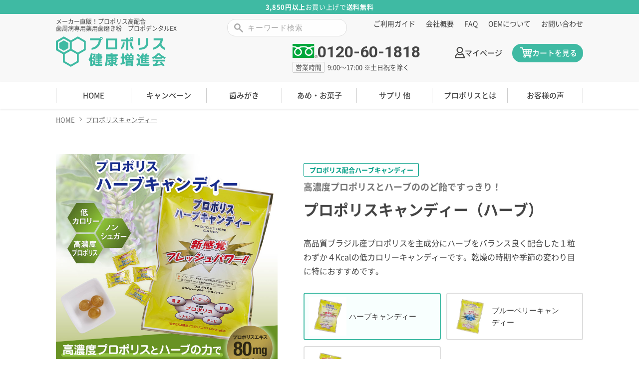

--- FILE ---
content_type: text/html; charset=UTF-8
request_url: https://www.propodental.com/candy/
body_size: 18088
content:

<!DOCTYPE html>
<html lang="ja">
<head prefix="og: https://ogp.me/ns# fb: https://ogp.me/ns/fb# website: https://ogp.me/ns/website#">
<meta charset="utf-8">
<meta http-equiv="X-UA-Compatible" content="IE=edge,chrome=1">
<meta name="viewport" content="width=device-width,initial-scale=1">	
<meta name="format-detection" content="telephone=no">   
<meta name="keywords" content="歯周病,歯槽膿漏,歯磨き,口臭,歯肉炎,プロポリス,プロポデンタルEX"> 
<meta name="google-site-verification" content="fdteG2i0FJn3eE9PgC6JGZt1W55excBxOuJS0ffQYCw" />    

<!-- OGP -->
<meta property="fb:app_id" content="596135228406465">
<!-- //OGP -->    
    
<link rel="shortcut icon" href="https://www.propodental.com/wp-content/themes/propodental/favicon.ico">
	
	<link rel="stylesheet" href="https://www.propodental.com/wp-content/themes/propodental/css/style.css?20251204">
	<link rel="stylesheet" href="https://www.propodental.com/wp-content/themes/propodental/style.css">
	<link rel="preconnect" href="https://fonts.googleapis.com"> 
	<link rel="preconnect" href="https://fonts.gstatic.com" crossorigin> 
	<link href="https://fonts.googleapis.com/css2?family=Roboto:wght@400;500;700&display=swap" rel="stylesheet">  
	<link rel="stylesheet" href="https://use.fontawesome.com/releases/v5.15.1/css/all.css" integrity="sha384-vp86vTRFVJgpjF9jiIGPEEqYqlDwgyBgEF109VFjmqGmIY/Y4HV4d3Gp2irVfcrp" crossorigin="anonymous" media="print" onload="this.media='all'">   
	
<title>プロポリスキャンディー | プロポリス健康増進会</title>

		<!-- All in One SEO 4.5.5 - aioseo.com -->
		<meta name="description" content="プロポリス配合ハーブキャンディー 高濃度プロポリスとハーブののど飴ですっきり！ プロポリスキャンディー（ハーブ" />
		<meta name="robots" content="max-image-preview:large" />
		<link rel="canonical" href="https://www.propodental.com/candy/" />
		<meta name="generator" content="All in One SEO (AIOSEO) 4.5.5" />
		<meta property="og:locale" content="ja_JP" />
		<meta property="og:site_name" content="プロポリス健康増進会 | プロポリス高配合！歯周病予防の歯磨きならプロポデンタルEXをご利用ください。歯槽膿漏・歯肉炎・口臭にも効果を発揮。プロポデンタルEXで歯磨きをしてお口の問題をスッキリ解決！" />
		<meta property="og:type" content="article" />
		<meta property="og:title" content="プロポリスキャンディー | プロポリス健康増進会" />
		<meta property="og:description" content="プロポリス配合ハーブキャンディー 高濃度プロポリスとハーブののど飴ですっきり！ プロポリスキャンディー（ハーブ" />
		<meta property="og:url" content="https://www.propodental.com/candy/" />
		<meta property="article:published_time" content="2022-11-03T10:14:59+00:00" />
		<meta property="article:modified_time" content="2025-12-18T02:11:59+00:00" />
		<meta name="twitter:card" content="summary_large_image" />
		<meta name="twitter:title" content="プロポリスキャンディー | プロポリス健康増進会" />
		<meta name="twitter:description" content="プロポリス配合ハーブキャンディー 高濃度プロポリスとハーブののど飴ですっきり！ プロポリスキャンディー（ハーブ" />
		<script type="application/ld+json" class="aioseo-schema">
			{"@context":"https:\/\/schema.org","@graph":[{"@type":"BreadcrumbList","@id":"https:\/\/www.propodental.com\/candy\/#breadcrumblist","itemListElement":[{"@type":"ListItem","@id":"https:\/\/www.propodental.com\/#listItem","position":1,"name":"\u5bb6","item":"https:\/\/www.propodental.com\/","nextItem":"https:\/\/www.propodental.com\/candy\/#listItem"},{"@type":"ListItem","@id":"https:\/\/www.propodental.com\/candy\/#listItem","position":2,"name":"\u30d7\u30ed\u30dd\u30ea\u30b9\u30ad\u30e3\u30f3\u30c7\u30a3\u30fc","previousItem":"https:\/\/www.propodental.com\/#listItem"}]},{"@type":"Organization","@id":"https:\/\/www.propodental.com\/#organization","name":"\u30d7\u30ed\u30dd\u30ea\u30b9\u5065\u5eb7\u5897\u9032\u4f1a","url":"https:\/\/www.propodental.com\/"},{"@type":"WebPage","@id":"https:\/\/www.propodental.com\/candy\/#webpage","url":"https:\/\/www.propodental.com\/candy\/","name":"\u30d7\u30ed\u30dd\u30ea\u30b9\u30ad\u30e3\u30f3\u30c7\u30a3\u30fc | \u30d7\u30ed\u30dd\u30ea\u30b9\u5065\u5eb7\u5897\u9032\u4f1a","description":"\u30d7\u30ed\u30dd\u30ea\u30b9\u914d\u5408\u30cf\u30fc\u30d6\u30ad\u30e3\u30f3\u30c7\u30a3\u30fc \u9ad8\u6fc3\u5ea6\u30d7\u30ed\u30dd\u30ea\u30b9\u3068\u30cf\u30fc\u30d6\u306e\u306e\u3069\u98f4\u3067\u3059\u3063\u304d\u308a\uff01 \u30d7\u30ed\u30dd\u30ea\u30b9\u30ad\u30e3\u30f3\u30c7\u30a3\u30fc\uff08\u30cf\u30fc\u30d6","inLanguage":"ja","isPartOf":{"@id":"https:\/\/www.propodental.com\/#website"},"breadcrumb":{"@id":"https:\/\/www.propodental.com\/candy\/#breadcrumblist"},"image":{"@type":"ImageObject","url":"https:\/\/www.propodental.com\/wp-content\/uploads\/2022\/11\/candy_image.jpg","@id":"https:\/\/www.propodental.com\/candy\/#mainImage","width":1000,"height":562},"primaryImageOfPage":{"@id":"https:\/\/www.propodental.com\/candy\/#mainImage"},"datePublished":"2022-11-03T19:14:59+09:00","dateModified":"2025-12-18T11:11:59+09:00"},{"@type":"WebSite","@id":"https:\/\/www.propodental.com\/#website","url":"https:\/\/www.propodental.com\/","name":"\u30d7\u30ed\u30dd\u30ea\u30b9\u5065\u5eb7\u5897\u9032\u4f1a","description":"\u30d7\u30ed\u30dd\u30ea\u30b9\u9ad8\u914d\u5408\uff01\u6b6f\u5468\u75c5\u4e88\u9632\u306e\u6b6f\u78e8\u304d\u306a\u3089\u30d7\u30ed\u30dd\u30c7\u30f3\u30bf\u30ebEX\u3092\u3054\u5229\u7528\u304f\u3060\u3055\u3044\u3002\u6b6f\u69fd\u81bf\u6f0f\u30fb\u6b6f\u8089\u708e\u30fb\u53e3\u81ed\u306b\u3082\u52b9\u679c\u3092\u767a\u63ee\u3002\u30d7\u30ed\u30dd\u30c7\u30f3\u30bf\u30ebEX\u3067\u6b6f\u78e8\u304d\u3092\u3057\u3066\u304a\u53e3\u306e\u554f\u984c\u3092\u30b9\u30c3\u30ad\u30ea\u89e3\u6c7a\uff01","inLanguage":"ja","publisher":{"@id":"https:\/\/www.propodental.com\/#organization"}}]}
		</script>
		<!-- All in One SEO -->

<link rel='dns-prefetch' href='//ajax.googleapis.com' />
<link rel="alternate" title="oEmbed (JSON)" type="application/json+oembed" href="https://www.propodental.com/wp-json/oembed/1.0/embed?url=https%3A%2F%2Fwww.propodental.com%2Fcandy%2F" />
<link rel="alternate" title="oEmbed (XML)" type="text/xml+oembed" href="https://www.propodental.com/wp-json/oembed/1.0/embed?url=https%3A%2F%2Fwww.propodental.com%2Fcandy%2F&#038;format=xml" />
<style id='wp-img-auto-sizes-contain-inline-css' type='text/css'>
img:is([sizes=auto i],[sizes^="auto," i]){contain-intrinsic-size:3000px 1500px}
/*# sourceURL=wp-img-auto-sizes-contain-inline-css */
</style>
<style id='wp-block-library-inline-css' type='text/css'>
:root{--wp-block-synced-color:#7a00df;--wp-block-synced-color--rgb:122,0,223;--wp-bound-block-color:var(--wp-block-synced-color);--wp-editor-canvas-background:#ddd;--wp-admin-theme-color:#007cba;--wp-admin-theme-color--rgb:0,124,186;--wp-admin-theme-color-darker-10:#006ba1;--wp-admin-theme-color-darker-10--rgb:0,107,160.5;--wp-admin-theme-color-darker-20:#005a87;--wp-admin-theme-color-darker-20--rgb:0,90,135;--wp-admin-border-width-focus:2px}@media (min-resolution:192dpi){:root{--wp-admin-border-width-focus:1.5px}}.wp-element-button{cursor:pointer}:root .has-very-light-gray-background-color{background-color:#eee}:root .has-very-dark-gray-background-color{background-color:#313131}:root .has-very-light-gray-color{color:#eee}:root .has-very-dark-gray-color{color:#313131}:root .has-vivid-green-cyan-to-vivid-cyan-blue-gradient-background{background:linear-gradient(135deg,#00d084,#0693e3)}:root .has-purple-crush-gradient-background{background:linear-gradient(135deg,#34e2e4,#4721fb 50%,#ab1dfe)}:root .has-hazy-dawn-gradient-background{background:linear-gradient(135deg,#faaca8,#dad0ec)}:root .has-subdued-olive-gradient-background{background:linear-gradient(135deg,#fafae1,#67a671)}:root .has-atomic-cream-gradient-background{background:linear-gradient(135deg,#fdd79a,#004a59)}:root .has-nightshade-gradient-background{background:linear-gradient(135deg,#330968,#31cdcf)}:root .has-midnight-gradient-background{background:linear-gradient(135deg,#020381,#2874fc)}:root{--wp--preset--font-size--normal:16px;--wp--preset--font-size--huge:42px}.has-regular-font-size{font-size:1em}.has-larger-font-size{font-size:2.625em}.has-normal-font-size{font-size:var(--wp--preset--font-size--normal)}.has-huge-font-size{font-size:var(--wp--preset--font-size--huge)}.has-text-align-center{text-align:center}.has-text-align-left{text-align:left}.has-text-align-right{text-align:right}.has-fit-text{white-space:nowrap!important}#end-resizable-editor-section{display:none}.aligncenter{clear:both}.items-justified-left{justify-content:flex-start}.items-justified-center{justify-content:center}.items-justified-right{justify-content:flex-end}.items-justified-space-between{justify-content:space-between}.screen-reader-text{border:0;clip-path:inset(50%);height:1px;margin:-1px;overflow:hidden;padding:0;position:absolute;width:1px;word-wrap:normal!important}.screen-reader-text:focus{background-color:#ddd;clip-path:none;color:#444;display:block;font-size:1em;height:auto;left:5px;line-height:normal;padding:15px 23px 14px;text-decoration:none;top:5px;width:auto;z-index:100000}html :where(.has-border-color){border-style:solid}html :where([style*=border-top-color]){border-top-style:solid}html :where([style*=border-right-color]){border-right-style:solid}html :where([style*=border-bottom-color]){border-bottom-style:solid}html :where([style*=border-left-color]){border-left-style:solid}html :where([style*=border-width]){border-style:solid}html :where([style*=border-top-width]){border-top-style:solid}html :where([style*=border-right-width]){border-right-style:solid}html :where([style*=border-bottom-width]){border-bottom-style:solid}html :where([style*=border-left-width]){border-left-style:solid}html :where(img[class*=wp-image-]){height:auto;max-width:100%}:where(figure){margin:0 0 1em}html :where(.is-position-sticky){--wp-admin--admin-bar--position-offset:var(--wp-admin--admin-bar--height,0px)}@media screen and (max-width:600px){html :where(.is-position-sticky){--wp-admin--admin-bar--position-offset:0px}}

/*# sourceURL=wp-block-library-inline-css */
</style><style id='global-styles-inline-css' type='text/css'>
:root{--wp--preset--aspect-ratio--square: 1;--wp--preset--aspect-ratio--4-3: 4/3;--wp--preset--aspect-ratio--3-4: 3/4;--wp--preset--aspect-ratio--3-2: 3/2;--wp--preset--aspect-ratio--2-3: 2/3;--wp--preset--aspect-ratio--16-9: 16/9;--wp--preset--aspect-ratio--9-16: 9/16;--wp--preset--color--black: #000000;--wp--preset--color--cyan-bluish-gray: #abb8c3;--wp--preset--color--white: #ffffff;--wp--preset--color--pale-pink: #f78da7;--wp--preset--color--vivid-red: #cf2e2e;--wp--preset--color--luminous-vivid-orange: #ff6900;--wp--preset--color--luminous-vivid-amber: #fcb900;--wp--preset--color--light-green-cyan: #7bdcb5;--wp--preset--color--vivid-green-cyan: #00d084;--wp--preset--color--pale-cyan-blue: #8ed1fc;--wp--preset--color--vivid-cyan-blue: #0693e3;--wp--preset--color--vivid-purple: #9b51e0;--wp--preset--gradient--vivid-cyan-blue-to-vivid-purple: linear-gradient(135deg,rgb(6,147,227) 0%,rgb(155,81,224) 100%);--wp--preset--gradient--light-green-cyan-to-vivid-green-cyan: linear-gradient(135deg,rgb(122,220,180) 0%,rgb(0,208,130) 100%);--wp--preset--gradient--luminous-vivid-amber-to-luminous-vivid-orange: linear-gradient(135deg,rgb(252,185,0) 0%,rgb(255,105,0) 100%);--wp--preset--gradient--luminous-vivid-orange-to-vivid-red: linear-gradient(135deg,rgb(255,105,0) 0%,rgb(207,46,46) 100%);--wp--preset--gradient--very-light-gray-to-cyan-bluish-gray: linear-gradient(135deg,rgb(238,238,238) 0%,rgb(169,184,195) 100%);--wp--preset--gradient--cool-to-warm-spectrum: linear-gradient(135deg,rgb(74,234,220) 0%,rgb(151,120,209) 20%,rgb(207,42,186) 40%,rgb(238,44,130) 60%,rgb(251,105,98) 80%,rgb(254,248,76) 100%);--wp--preset--gradient--blush-light-purple: linear-gradient(135deg,rgb(255,206,236) 0%,rgb(152,150,240) 100%);--wp--preset--gradient--blush-bordeaux: linear-gradient(135deg,rgb(254,205,165) 0%,rgb(254,45,45) 50%,rgb(107,0,62) 100%);--wp--preset--gradient--luminous-dusk: linear-gradient(135deg,rgb(255,203,112) 0%,rgb(199,81,192) 50%,rgb(65,88,208) 100%);--wp--preset--gradient--pale-ocean: linear-gradient(135deg,rgb(255,245,203) 0%,rgb(182,227,212) 50%,rgb(51,167,181) 100%);--wp--preset--gradient--electric-grass: linear-gradient(135deg,rgb(202,248,128) 0%,rgb(113,206,126) 100%);--wp--preset--gradient--midnight: linear-gradient(135deg,rgb(2,3,129) 0%,rgb(40,116,252) 100%);--wp--preset--font-size--small: 13px;--wp--preset--font-size--medium: 20px;--wp--preset--font-size--large: 36px;--wp--preset--font-size--x-large: 42px;--wp--preset--spacing--20: 0.44rem;--wp--preset--spacing--30: 0.67rem;--wp--preset--spacing--40: 1rem;--wp--preset--spacing--50: 1.5rem;--wp--preset--spacing--60: 2.25rem;--wp--preset--spacing--70: 3.38rem;--wp--preset--spacing--80: 5.06rem;--wp--preset--shadow--natural: 6px 6px 9px rgba(0, 0, 0, 0.2);--wp--preset--shadow--deep: 12px 12px 50px rgba(0, 0, 0, 0.4);--wp--preset--shadow--sharp: 6px 6px 0px rgba(0, 0, 0, 0.2);--wp--preset--shadow--outlined: 6px 6px 0px -3px rgb(255, 255, 255), 6px 6px rgb(0, 0, 0);--wp--preset--shadow--crisp: 6px 6px 0px rgb(0, 0, 0);}:where(.is-layout-flex){gap: 0.5em;}:where(.is-layout-grid){gap: 0.5em;}body .is-layout-flex{display: flex;}.is-layout-flex{flex-wrap: wrap;align-items: center;}.is-layout-flex > :is(*, div){margin: 0;}body .is-layout-grid{display: grid;}.is-layout-grid > :is(*, div){margin: 0;}:where(.wp-block-columns.is-layout-flex){gap: 2em;}:where(.wp-block-columns.is-layout-grid){gap: 2em;}:where(.wp-block-post-template.is-layout-flex){gap: 1.25em;}:where(.wp-block-post-template.is-layout-grid){gap: 1.25em;}.has-black-color{color: var(--wp--preset--color--black) !important;}.has-cyan-bluish-gray-color{color: var(--wp--preset--color--cyan-bluish-gray) !important;}.has-white-color{color: var(--wp--preset--color--white) !important;}.has-pale-pink-color{color: var(--wp--preset--color--pale-pink) !important;}.has-vivid-red-color{color: var(--wp--preset--color--vivid-red) !important;}.has-luminous-vivid-orange-color{color: var(--wp--preset--color--luminous-vivid-orange) !important;}.has-luminous-vivid-amber-color{color: var(--wp--preset--color--luminous-vivid-amber) !important;}.has-light-green-cyan-color{color: var(--wp--preset--color--light-green-cyan) !important;}.has-vivid-green-cyan-color{color: var(--wp--preset--color--vivid-green-cyan) !important;}.has-pale-cyan-blue-color{color: var(--wp--preset--color--pale-cyan-blue) !important;}.has-vivid-cyan-blue-color{color: var(--wp--preset--color--vivid-cyan-blue) !important;}.has-vivid-purple-color{color: var(--wp--preset--color--vivid-purple) !important;}.has-black-background-color{background-color: var(--wp--preset--color--black) !important;}.has-cyan-bluish-gray-background-color{background-color: var(--wp--preset--color--cyan-bluish-gray) !important;}.has-white-background-color{background-color: var(--wp--preset--color--white) !important;}.has-pale-pink-background-color{background-color: var(--wp--preset--color--pale-pink) !important;}.has-vivid-red-background-color{background-color: var(--wp--preset--color--vivid-red) !important;}.has-luminous-vivid-orange-background-color{background-color: var(--wp--preset--color--luminous-vivid-orange) !important;}.has-luminous-vivid-amber-background-color{background-color: var(--wp--preset--color--luminous-vivid-amber) !important;}.has-light-green-cyan-background-color{background-color: var(--wp--preset--color--light-green-cyan) !important;}.has-vivid-green-cyan-background-color{background-color: var(--wp--preset--color--vivid-green-cyan) !important;}.has-pale-cyan-blue-background-color{background-color: var(--wp--preset--color--pale-cyan-blue) !important;}.has-vivid-cyan-blue-background-color{background-color: var(--wp--preset--color--vivid-cyan-blue) !important;}.has-vivid-purple-background-color{background-color: var(--wp--preset--color--vivid-purple) !important;}.has-black-border-color{border-color: var(--wp--preset--color--black) !important;}.has-cyan-bluish-gray-border-color{border-color: var(--wp--preset--color--cyan-bluish-gray) !important;}.has-white-border-color{border-color: var(--wp--preset--color--white) !important;}.has-pale-pink-border-color{border-color: var(--wp--preset--color--pale-pink) !important;}.has-vivid-red-border-color{border-color: var(--wp--preset--color--vivid-red) !important;}.has-luminous-vivid-orange-border-color{border-color: var(--wp--preset--color--luminous-vivid-orange) !important;}.has-luminous-vivid-amber-border-color{border-color: var(--wp--preset--color--luminous-vivid-amber) !important;}.has-light-green-cyan-border-color{border-color: var(--wp--preset--color--light-green-cyan) !important;}.has-vivid-green-cyan-border-color{border-color: var(--wp--preset--color--vivid-green-cyan) !important;}.has-pale-cyan-blue-border-color{border-color: var(--wp--preset--color--pale-cyan-blue) !important;}.has-vivid-cyan-blue-border-color{border-color: var(--wp--preset--color--vivid-cyan-blue) !important;}.has-vivid-purple-border-color{border-color: var(--wp--preset--color--vivid-purple) !important;}.has-vivid-cyan-blue-to-vivid-purple-gradient-background{background: var(--wp--preset--gradient--vivid-cyan-blue-to-vivid-purple) !important;}.has-light-green-cyan-to-vivid-green-cyan-gradient-background{background: var(--wp--preset--gradient--light-green-cyan-to-vivid-green-cyan) !important;}.has-luminous-vivid-amber-to-luminous-vivid-orange-gradient-background{background: var(--wp--preset--gradient--luminous-vivid-amber-to-luminous-vivid-orange) !important;}.has-luminous-vivid-orange-to-vivid-red-gradient-background{background: var(--wp--preset--gradient--luminous-vivid-orange-to-vivid-red) !important;}.has-very-light-gray-to-cyan-bluish-gray-gradient-background{background: var(--wp--preset--gradient--very-light-gray-to-cyan-bluish-gray) !important;}.has-cool-to-warm-spectrum-gradient-background{background: var(--wp--preset--gradient--cool-to-warm-spectrum) !important;}.has-blush-light-purple-gradient-background{background: var(--wp--preset--gradient--blush-light-purple) !important;}.has-blush-bordeaux-gradient-background{background: var(--wp--preset--gradient--blush-bordeaux) !important;}.has-luminous-dusk-gradient-background{background: var(--wp--preset--gradient--luminous-dusk) !important;}.has-pale-ocean-gradient-background{background: var(--wp--preset--gradient--pale-ocean) !important;}.has-electric-grass-gradient-background{background: var(--wp--preset--gradient--electric-grass) !important;}.has-midnight-gradient-background{background: var(--wp--preset--gradient--midnight) !important;}.has-small-font-size{font-size: var(--wp--preset--font-size--small) !important;}.has-medium-font-size{font-size: var(--wp--preset--font-size--medium) !important;}.has-large-font-size{font-size: var(--wp--preset--font-size--large) !important;}.has-x-large-font-size{font-size: var(--wp--preset--font-size--x-large) !important;}
/*# sourceURL=global-styles-inline-css */
</style>

<style id='classic-theme-styles-inline-css' type='text/css'>
/*! This file is auto-generated */
.wp-block-button__link{color:#fff;background-color:#32373c;border-radius:9999px;box-shadow:none;text-decoration:none;padding:calc(.667em + 2px) calc(1.333em + 2px);font-size:1.125em}.wp-block-file__button{background:#32373c;color:#fff;text-decoration:none}
/*# sourceURL=/wp-includes/css/classic-themes.min.css */
</style>
<link rel="https://api.w.org/" href="https://www.propodental.com/wp-json/" /><link rel="alternate" title="JSON" type="application/json" href="https://www.propodental.com/wp-json/wp/v2/pages/104" /><link rel='shortlink' href='https://www.propodental.com/?p=104' />

<!-- Google Tag Manager -->
<script>(function(w,d,s,l,i){w[l]=w[l]||[];w[l].push({'gtm.start':
new Date().getTime(),event:'gtm.js'});var f=d.getElementsByTagName(s)[0],
j=d.createElement(s),dl=l!='dataLayer'?'&l='+l:'';j.async=true;j.src=
'https://www.googletagmanager.com/gtm.js?id='+i+dl;f.parentNode.insertBefore(j,f);
})(window,document,'script','dataLayer','GTM-NHSX7BR');</script>
<!-- End Google Tag Manager -->
</head>
	
<body>	

<!-- Google Tag Manager (noscript) -->
<noscript><iframe src="https://www.googletagmanager.com/ns.html?id=GTM-NHSX7BR"
height="0" width="0" style="display:none;visibility:hidden"></iframe></noscript>
<!-- End Google Tag Manager (noscript) -->
	
<div class="container" ontouchstart="">	
<div class="freeshipping header__freeshipping"><span>3,850円以上</span>お買い上げで<span>送料無料</span></div>
<header class="header">
	<div class="header__inner">
        <p class="header__copy">メーカー直販！プロポリス高配合<br>歯周病専用薬用歯磨き粉　プロポデンタルEX</p>
		        <a href="https://www.propodental.com/" class="site-id header__site-id"><img src="https://www.propodental.com/wp-content/themes/propodental/img/logo.svg" title="プロポリス健康増進会" alt="プロポリス健康増進会"/>
		</a>	
					
		<div class="search-area header__search-area">	<form role="search" method="get" id="searchform" class="searchform" action="https://www.propodental.com/">
		<label class="screen-reader-text" for="s"></label>
		<input type="search" value="" name="s" id="s" class="search-area__txt search-area__txt" placeholder="キーワード検索">
		<input type="submit" class="search-area__submit" value="">
	</form></div>			
			
		
        <ul class="header__nav">
          <li><a href="/guide/">ご利用ガイド</a></li>
            <li><a href="/company/">会社概要</a></li>
            <li><a href="/faq/">FAQ</a></li> 
            <li><a href="https://www.nnf.co.jp/oem/" target="_blank">OEMについて</a></li> 
            <li><a href="https://shop.propodental.com/contact/index">お問い合わせ</a></li>
        </ul><!--/header__nav--> 
        
        <div class="freedial header__freedial">
        <a href="tel:0120-60-1818" class="freedial__number header__freedial__number en en--b">0120-60-1818</a>
        <span class="freedial__time header__freedial__time"><span>営業時間</span>9:00〜17:00 ※土日祝を除く</span>
        </div><!--/header__freedial--> 

        <ul class="header__btn-area">
            <li class="header__btn-area__mypage"><a href="https://shop.propodental.com/account/my_page_login">マイページ</a></li>
            <li class="header__btn-area__cart"><a href="https://shop.propodental.com/shop/display_cart">カートを見る</a></li>
        </ul><!--/header__btn-area-->
        
    <nav class="sp-fixed-nav header__sp-fixed-nav">
		<ul class="sp-fixed-nav__btn">
			<li id="ham-menu" class="header__ham-menu">
				<div class="ham-lupe-menu__wrap">
				<div class="ham-lupe-menu">
                <span class="ham-lupe-menu__bar"></span>
                <span class="ham-lupe-menu__bar"></span>
                <span class="ham-lupe-menu__bar"></span>
				</div><span class="sp-fixed-nav__txt">メニュー</span>
				</div>
			</li>
			<li><a href="tel:0120-60-1818" class="sp-fixed-nav__item sp-fixed-nav__item--tel"><span class="sp-fixed-nav__txt">電話</span></a></li>
			<li><a href="https://shop.propodental.com/account/my_page_login" class="sp-fixed-nav__item sp-fixed-nav__item--my"><span class="sp-fixed-nav__txt">マイページ</span></a></li>
			<li><a href="https://shop.propodental.com/shop/display_cart" class="sp-fixed-nav__item sp-fixed-nav__item--cart"><span class="sp-fixed-nav__txt">カート</span></a></li>			
		</ul><!--/sp-fixed-nav__btn-->
		
        <div class="sp-fixed-nav__inner">
         <div class="sp-fixed-nav__scroll-area">
<a href="/" class="site-id sp-fixed-nav__site-id"><img src="https://www.propodental.com/wp-content/themes/propodental/img/logo.svg" title="プロポリス健康増進会" alt="プロポリス健康増進会"/></a>
			 
			 
		<div class="search-area sp-fixed-nav__search-area">	<form role="search" method="get" id="searchform" class="searchform" action="https://www.propodental.com/">
		<label class="screen-reader-text" for="s"></label>
		<input type="search" value="" name="s" id="s" class="search-area__txt search-area__txt" placeholder="キーワード検索">
		<input type="submit" class="search-area__submit" value="">
	</form></div>			 
			 
					<ul class="sp-fixed-nav__menu">
						<li class="sp-fixed-nav__menu-item"><a href="/">HOME</a></li> 
                        <li class="sp-fixed-nav__menu-item"><a href="/campaign/">キャンペーン</a></li> 
						<li class="sp-fixed-nav__menu-item"><span class="sp-fixed-nav__toggle-btn">歯みがき</span>
							<ul class="sp-fixed-nav__toggle">
								<li class="sp-fixed-nav__toggle-item"><a href="/propodental/ex/">プロポデンタルEX</a></li>
								<li class="sp-fixed-nav__toggle-item"><a href="/propodental/gel/">プロポデンタルゲル</a></li>
								<li class="sp-fixed-nav__toggle-item"><a href="/propodental/rc/">プロポデンタルリンスR&amp;C</a></li>	
								<li class="sp-fixed-nav__toggle-item"><a href="/propodental/other/">歯ブラシ／チューブスクイーザー</a></li></ul>
						</li>
						<li class="sp-fixed-nav__menu-item"><span class="sp-fixed-nav__toggle-btn">あめ・お菓子</span>
							<ul class="sp-fixed-nav__toggle">
								<li class="sp-fixed-nav__toggle-item"><a href="/candy/">キャンディー</a></li>
								<li class="sp-fixed-nav__toggle-item"><a href="/okara-cookie/">おからクッキー</a></li>
                            </ul>    
						</li>                        
						<li class="sp-fixed-nav__menu-item"><span class="sp-fixed-nav__toggle-btn">サプリメント</span>
							<ul class="sp-fixed-nav__toggle">
								<li class="sp-fixed-nav__toggle-item"><a href="/supplement/propozyme/">プロポザイム</a></li>
								<li class="sp-fixed-nav__toggle-item"><a href="/supplement/glucosamine/">新グルコサミンタブレットEX</a></li>
								<li class="sp-fixed-nav__toggle-item"><a href="/supplement/medipolis/">メディポリス22</a></li>	
								<li class="sp-fixed-nav__toggle-item"><a href="/supplement/bioflabon/">バイオフラボンプラス</a></li>
                                <li class="sp-fixed-nav__toggle-item"><a href="/supplement/bioflabon-pet/">バイオフラボンプラス　ペット用</a></li></ul>
						</li>
						<li class="sp-fixed-nav__menu-item"><span class="sp-fixed-nav__toggle-btn">はちみつ</span>
							<ul class="sp-fixed-nav__toggle">
								<li class="sp-fixed-nav__toggle-item"><a href="/honey/honeygel/">プロポリスはちみつジェル</a></li>
								<li class="sp-fixed-nav__toggle-item"><a href="/honey/hungary/">ハンガリー産純粋アカシアはちみつ</a></li>
								<li class="sp-fixed-nav__toggle-item"><a href="/honey/honeyc/">プロポリス・ハニーC</a></li>
							</ul>							
						</li>
						<li class="sp-fixed-nav__menu-item"><span class="sp-fixed-nav__toggle-btn">スキンケア</span>
							<ul class="sp-fixed-nav__toggle">
								<li class="sp-fixed-nav__toggle-item"><a href="/skincare/krol/">クロールハンドトリートメント</a></li>
								<li class="sp-fixed-nav__toggle-item"><a href="/skincare/vitalcell/">バイタルセルシリーズ</a></li>
							</ul>							
						</li>
						<li class="sp-fixed-nav__menu-item"><span class="sp-fixed-nav__toggle-btn">プロポリススプレー</span>
							<ul class="sp-fixed-nav__toggle">
								<li class="sp-fixed-nav__toggle-item"><a href="/spray/">プロポリスフレッシュスプレー</a></li>
								<li class="sp-fixed-nav__toggle-item"><a href="/propolis-spray/extra/">エクストラプロポリススプレー</a></li>
							</ul>							
						</li>                        
						<li class="sp-fixed-nav__menu-item"><a href="/propolis/">プロポリスとは</a></li>
						<li class="sp-fixed-nav__menu-item"><a href="/voice/">お客様の声</a></li>
						<li class="sp-fixed-nav__menu-item"><a href="/choice/">プロポデンタルの選び方</a></li>
						<li class="sp-fixed-nav__menu-item"><a href="/howto/">プロポデンタルEXの使い方</a></li>
						<li class="sp-fixed-nav__menu-item"><a href="/case/">あなたの気になる症状は？</a></li>
						<li class="sp-fixed-nav__menu-item"><a href="/message/">開発者からのメッセージ</a></li>
						<li class="sp-fixed-nav__menu-item"><a href="/news/">お知らせ</a></li>
						<li class="sp-fixed-nav__menu-item"><a href="/guide/">ご利用ガイド</a></li>
						<li class="sp-fixed-nav__menu-item"><a href="/beginner/">初めての方へ</a></li>
						<li class="sp-fixed-nav__menu-item"><a href="/faq/">製品Q&amp;A</a></li>
						<li class="sp-fixed-nav__menu-item"><a href="/company/">会社概要</a></li>
						<li class="sp-fixed-nav__menu-item"><a href="/tokushoho/">特定商取引法に基づく表示</a></li>
						<li class="sp-fixed-nav__menu-item"><a href="https://www.nnf.co.jp/oem/" target="_blank">OEMについて</a>
						<li class="sp-fixed-nav__menu-item"><a href="https://shop.propodental.com/contact/index">お問い合わせ</a></li>
						<li class="sp-fixed-nav__menu-item"><a href="/policy/">プライバシーポリシー</a></li>
						
            </ul>				 
        </div><!--/sp-fixed-nav__scroll-area-->			 
        </div><!--/sp-fixed-nav__inner-->
    </nav><!--/sp-fixed-nav SP用-->
		
	    <div class="freedial sp-fixed__freedial">
        <a href="tel:0120-60-1818" class="freedial__number sp-fixed__freedial__number en en--b">0120-60-1818</a>
        <span class="freedial__time sp-fixed__freedial__time"><span>営業時間</span>9:00〜17:00 ※土日祝を除く</span>
        </div><!--/sp-fixed__freedial--> 
        
    </div><!--/header__inner-->
    
        <nav class="g-nav">
			<div class="g-nav__inner">
        <ul>
            <li id="g-nav__home"><a href="/">HOME</a></li>
            <li id="g-nav__campaign"><a href="/campaign/">キャンペーン</a></li>            
            <li id="g-nav__propodental"><a href="/propodental/">歯みがき</a></li>
            <li id="g-nav__candy"><span class="g-nav__toggle-btn">あめ・お菓子</span>
				<ul>
					<li><a href="/candy/">キャンディー</a></li>
					<li><a href="/okara-cookie/">おからクッキー</a></li>
				</ul>
			</li>            
            <li id="g-nav__second"><span class="g-nav__toggle-btn">サプリ 他</span>
				<ul>
					<li><a href="/supplement/">サプリメント</a></li>
					<li><a href="/honey/">はちみつ</a></li>
					<li><a href="/skincare/">スキンケア</a></li>	
                    <li><a href="/propolis-spray/">プロポリススプレー</a></li>
                    <li><a href="/supplement/bioflabon-pet/">ペット用</a></li>
				</ul>
			</li>
            <li id="g-nav__propolis"><a href="/propolis/">プロポリスとは</a></li>
            <li id="g-nav__voice"><a href="/voice/">お客様の声</a></li>
        </ul>
			</div><!--/g-nav__inner-->
        </nav><!--/g-nav-->
    
</header><!--/header--> 	
	
  

        <main role="main" class="main">
          <article>	  
	<div class="breadcrumb">
		<div class="breadcrumb__inner">
			<ol itemscope itemtype="http://schema.org/BreadcrumbList">
				<li itemprop="itemListElement" itemscope itemtype="http://schema.org/ListItem">
					<a itemprop="item" href="/">
						<span itemprop="name">HOME</span>
					</a>
					<meta itemprop="position" content="1">
				</li>
				<li itemprop="itemListElement" itemscope itemtype="http://schema.org/ListItem">
					<a itemprop="item" href="/candy/">
						  <span itemprop="name">プロポリスキャンディー</span>
					</a>
					<meta itemprop="position" content="2">
				</li>
							</ol>
		</div><!-- /.breadcrumb__inner -->	
	</div><!-- /.breadcrumb -->					  		  	
			  
			  
			  <section id="item" class="content">				  
				  <div class="item-area">
					  <div class="item-area__image">
						  <ul class="changeElem-image">
							  <li class="changeElem-image1"><img decoding="async" src="/wp-content/themes/propodental/img/candy/candy_herb.jpg" alt=""/></li>
							  <li class="changeElem-image1"><img decoding="async" src="/wp-content/themes/propodental/img/candy/candy_blueberry.jpg" alt=""/></li>
							  <li class="changeElem-image1"><img decoding="async" src="/wp-content/themes/propodental/img/candy/candy_orange.jpg" alt=""/></li>
						  </ul><!--/changeElem-image-->
					  </div><!--/item-area__image-->
					  
					  <div class="item-area__txt">
					  <ul class="changeElem-title">
						  <li class="changeElem-title1">
						<header>
							<h1 class="item-title">
							<span class="item-title__genre">プロポリス配合ハーブキャンディー</span>
							<span class="item-title__lead">高濃度プロポリスとハーブののど飴ですっきり！</span>
							プロポリスキャンディー（ハーブ）</h1>
						</header>
						  <p class="txt">高品質ブラジル産プロポリスを主成分にハーブをバランス良く配合した１粒わずか４Kcalの低カロリーキャンディーです。乾燥の時期や季節の変わり目に特におすすめです。</p> 
						  </li>
						  <li class="changeElem-title1">
						<header>
							<h1 class="item-title">
							<span class="item-title__genre">プロポリス配合ハーブキャンディー</span>
							<span class="item-title__lead">高濃度プロポリスとハーブののど飴ですっきり！</span>
							プロポリスキャンディー（ブルーベリー）</h1>
						</header>
						  <p class="txt">高濃度プロポリスを主成分にブルーベリー、目薬の木、などのハーブを配合しました。 パソコンを使用する方、読書をされる方、細かい作業をされる方にもおすすめです。<br class="br-def">
プロポリスの辛味を抑えたジューシーな味はお子様にも美味しいと評判です。</p> 
						  </li>
						  <li class="changeElem-title1">
						<header>
							<h1 class="item-title">
							<span class="item-title__genre">プロポリス配合ハーブキャンディー</span>
							<span class="item-title__lead">高濃度プロポリスとハーブののど飴ですっきり！</span>
							プロポリスキャンディー（オレンジ）</h1>
						</header>
						  <p class="txt">プロポリスとオレンジのフレッシュな組み合わせのさわやかなキャンディーです。高濃度プロポリスにビタミンCたっぷりのオレンジ 果汁と、生姜をはじめ5種類のハーブを配合しました。気分のリフレッシュにもおすすめです。</p> 
						  </li>					  
					  </ul><!--/changeElem-title-->
						  
                            <div class="changeTab-item">
                                <ul>
                                    <li>
                                        <button class="changeTab-item__btn changeTab-item__btn1 is-active"><img decoding="async" src="/wp-content/themes/propodental/img/candy/candy_herb_btn.jpg" alt=""/>ハーブキャンディー</button>
                                    </li>
                                    <li>
                                        <button class="changeTab-item__btn changeTab-item__btn1"><img decoding="async" src="/wp-content/themes/propodental/img/candy/candy_blueberry_btn.jpg" alt=""/>ブルーベリーキャンディー</button>
                                    </li>
                                    <li>
                                        <button class="changeTab-item__btn changeTab-item__btn1"><img decoding="async" src="/wp-content/themes/propodental/img/candy/candy_orange_btn.jpg" alt=""/>オレンジキャンディー</button>
                                    </li>									
                                    <li class="item-set">
                                        <a href="https://shop.propodental.com/shop/add_to_cart/?va_item_0_1463_1=10&#038;va_idx_1463_1=1&#038;va_item_0_1463_2=14&#038;va_idx_1463_2=1&#038;item_qty_1463[qty]=1&#038;item_id_1463=order&#038;return_url=https://www.propodental.com">
										<div class="item-set__header"><span class="item-set__heading item-set__heading--regular">2袋セット購入</span><span class="item-set__point item-set__point--regular">ポスト投函</span></div>
										<div class="item-set__body item-set__body--cart item-set__body--regular">
                                        <div class="item-set__txt">    
                                        <img decoding="async" src="/wp-content/themes/propodental/img/candy/candy_set_2_btn.webp?20250214" width="80" height="80" alt=""/>
										<ul>	
											<li>・2袋セット（ポスト投函）</li>
											<li>・「ハーブ」「ブルーベリー」「オレンジ」の中からお好みの組み合わせをお選びください</li>	
										</ul>    
                                        </div><!--/item-set__txt-->
                                        <div class="submit-btn__wrap"><div class="submit-btn submit-btn--regular">カートに入れる</div></div>    
										</div><!--/item-set__body-->    
                                        </a></li>
                                    <li class="item-set">
                                        <a href="https://shop.propodental.com/shop/add_to_cart/?va_item_0_1461_1=10&#038;va_idx_1461_1=1&#038;va_item_0_1461_2=14&#038;va_idx_1461_2=1&#038;va_item_0_1461_3=17&#038;va_idx_1461_3=1&#038;item_qty_1461[qty]=1&#038;item_id_1461=order&#038;return_url=https://www.propodental.com">
										<div class="item-set__header"><span class="item-set__heading item-set__heading--regular">3袋セット購入</span><span class="item-set__point item-set__point--regular">ポスト投函</span></div>
										<div class="item-set__body item-set__body--cart item-set__body--regular">
                                        <div class="item-set__txt">    
                                        <img decoding="async" src="/wp-content/themes/propodental/img/candy/candy_set_3_btn.webp?20250214" width="80" height="80" alt=""/>
										<ul>	
											<li>・3袋セット（ポスト投函）</li>
											<li>・「ハーブ」「ブルーベリー」「オレンジ」の中からお好みの組み合わせをお選びください</li>	
										</ul> 
                                        </div><!--/item-set__txt-->    
                                        <div class="submit-btn__wrap"><div class="submit-btn submit-btn--regular">カートに入れる</div></div>    
										</div><!--/item-set__body-->
                                        </a></li>                                    
                                    <li class="item-set">
                                        <a href="https://shop.propodental.com/shop/add_to_cart/?item_qty_1330[qty]=1&#038;item_id_1330=order&#038;return_url=https://www.propodental.com">
										<div class="item-set__header"><span class="item-set__heading item-set__heading--regular">5袋セット購入</span><span class="item-set__point item-set__point--regular">送料無料</span></div>
										<div class="item-set__body item-set__body--cart item-set__body--regular">
                                        <div class="item-set__txt">    
                                        <img decoding="async" src="/wp-content/themes/propodental/img/candy/candy_set_5_btn.webp?20250214" width="80" height="80" alt=""/>
										<ul>	
											<li>・5袋セット送料無料</li>
											<li>・「ハーブ」「ブルーベリー」「オレンジ」の中からお好みの組み合わせをお選びください</li>	
										</ul>
                                        </div><!--/item-set__txt-->    
                                        <div class="submit-btn__wrap"><div class="submit-btn submit-btn--regular">カートに入れる</div></div>    
										</div><!--/item-set__body-->
                                        </a></li>
                                    <li class="item-set">
                                        <a href="/candy/candy-30set/#item">
										<div class="item-set__header"><span class="item-set__heading item-set__heading--regular">30袋セット購入</span><span class="item-set__point item-set__point--regular">送料無料</span></div>
										<div class="item-set__body item-set__body--cart item-set__body--regular">
                                        <div class="item-set__txt">    
                                        <img loading="lazy" decoding="async" src="/wp-content/themes/propodental/img/candy/candy_set_h30_btn.webp" width="80" height="80" alt=""/>
										<ul>	
											<li>・30袋セット送料無料</li>
											<li>・「ハーブ30袋」「ハーブ20袋＋ブルーベリー5袋＋オレンジ5袋」の組み合わせからお選びください。他の組み合わせをご希望の場合は、お問合せ欄にご記入いただくかお電話にてご連絡願います。</li>	
										</ul>    
                                        </div><!--/item-set__txt-->    
                                        <div class="item-set__more">商品情報を見る</div>
                                        </div><!--/item-set__body-->
                                        </a></li>                                    
                                </ul>
                            </div><!-- /changeTab-item -->
						  					  
						  
						  <ul class="changeElem-cart">
						  <li class="changeElem-cart1">
							  <p class="item-cart__code">商品コード：8706</p>
							  <p class="item-cart__title">ハーブキャンディー</p>
                              <p class="item-cart__label"><span>送料220円(ポスト投函)</span></p>
							  <p class="txt">当店特別価格　<span class="item-cart__price">864円</span><span class="item-cart__tax">（税込）</span></p>
							  <form method="post" action="https://shop.propodental.com/shop/add_to_cart/?item_id_613=order&amp;return_url=https://www.propodental.com">
							  <div class="item-cart">
								  <div class="item-cart__count">
									  <p class="txt">数量</p>
								  <div class="select-wrap">
									  <select id="item_qty_613[qty]" name="item_qty_613[qty]">
									  <option value="1" selected>1</option>
									  <option value="2">2</option>
									  <option value="3">3</option>
									  <option value="4">4</option> 	
									  <option value="5">5</option>
									  <option value="6">6</option>
									  <option value="7">7</option>	
									  <option value="8">8</option>	
									  <option value="9">9</option>	
									  <option value="10">10</option>
									  <option value="11">11</option>
									  <option value="12">12</option>
									  <option value="13">13</option>
									  <option value="14">14</option> 	
									  <option value="15">15</option>
									  <option value="16">16</option>
									  <option value="17">17</option>	
									  <option value="18">18</option>	
									  <option value="19">19</option>	
									  <option value="20">20</option>										  
									  </select> 
								  </div>
								  </div><!--/item-cart__count-->
								  <div class="item-cart__btn">
									  <div class="submit-btn__wrap"><input class="submit-btn" type="submit" name="commit" value="カートに入れる"></div>
									  <!--<div class="item-cart__btn-inner">
									  <p class="item-cart__label"><span>メール便送料無料</span></p>
									  <a href="/candy/candy-set/#item" class="btn btn--regular">お得なセット購入はこちら</a>
									  </div>-->										  
								  </div>  
							</div><!--/item-cart-->
							</form>	  
						  </li>
						  <li class="changeElem-cart1">
							  <p class="item-cart__code">商品コード：8707</p>
							  <p class="item-cart__title">ブルーベリーキャンディー</p>
                              <p class="item-cart__label"><span>送料220円(ポスト投函)</span></p>
							  <p class="txt">当店特別価格　<span class="item-cart__price">864円</span><span class="item-cart__tax">（税込）</span></p>
							  <form method="post" action="https://shop.propodental.com/shop/add_to_cart/?item_id_729=order&amp;return_url=https://www.propodental.com">
							  <div class="item-cart">
								  <div class="item-cart__count">
									  <p class="txt">数量</p>
								  <div class="select-wrap">
									  <select id="item_qty_729[qty]" name="item_qty_729[qty]">
									  <option value="1" selected>1</option>
									  <option value="2">2</option>
									  <option value="3">3</option>
									  <option value="4">4</option> 	
									  <option value="5">5</option>
									  <option value="6">6</option>
									  <option value="7">7</option>	
									  <option value="8">8</option>	
									  <option value="9">9</option>	
									  <option value="10">10</option>
									  <option value="11">11</option>
									  <option value="12">12</option>
									  <option value="13">13</option>
									  <option value="14">14</option> 	
									  <option value="15">15</option>
									  <option value="16">16</option>
									  <option value="17">17</option>	
									  <option value="18">18</option>	
									  <option value="19">19</option>	
									  <option value="20">20</option>										  
									  </select> 
								  </div>
								  </div><!--/item-cart__count-->
								  <div class="item-cart__btn">
									  <div class="submit-btn__wrap"><input class="submit-btn" type="submit" name="commit" value="カートに入れる"></div>
									  <!--<div class="item-cart__btn-inner">
									  <p class="item-cart__label"><span>メール便送料無料</span></p>
									  <a href="/candy/candy-set/#item" class="btn btn--regular">お得なセット購入はこちら</a>
									  </div>-->										  
								  </div> 	  
							</div><!--/item-cart-->
							</form>	  
						  </li>
						  <li class="changeElem-cart1">
							  <p class="item-cart__code">商品コード：8708</p>
							  <p class="item-cart__title">オレンジキャンディー</p>
                              <p class="item-cart__label"><span>送料220円(ポスト投函)</span></p>
							  <p class="txt">当店特別価格　<span class="item-cart__price">864円</span><span class="item-cart__tax">（税込）</span></p>
							  <form method="post" action="https://shop.propodental.com/shop/add_to_cart/?item_id_730=order&amp;return_url=https://www.propodental.com">
							  <div class="item-cart">
								  <div class="item-cart__count">
									  <p class="txt">数量</p>
								  <div class="select-wrap">
									  <select id="item_qty_730[qty]" name="item_qty_730[qty]">
									  <option value="1" selected>1</option>
									  <option value="2">2</option>
									  <option value="3">3</option>
									  <option value="4">4</option> 	
									  <option value="5">5</option>
									  <option value="6">6</option>
									  <option value="7">7</option>	
									  <option value="8">8</option>	
									  <option value="9">9</option>	
									  <option value="10">10</option>
									  <option value="11">11</option>
									  <option value="12">12</option>
									  <option value="13">13</option>
									  <option value="14">14</option> 	
									  <option value="15">15</option>
									  <option value="16">16</option>
									  <option value="17">17</option>	
									  <option value="18">18</option>	
									  <option value="19">19</option>	
									  <option value="20">20</option>										  
									  </select> 
								  </div>
								  </div><!--/item-cart__count-->
								  <div class="item-cart__btn">
									  <div class="submit-btn__wrap"><input class="submit-btn" type="submit" name="commit" value="カートに入れる"></div>
									  <div class="item-cart__btn-inner">
									  <p class="item-cart__label"><span>メール便送料無料</span></p>
									  <a href="/candy/candy-set/#item" class="btn btn--regular">お得なセット購入はこちら</a>
									  </div>									  
								  </div> 	  
							</div><!--/item-cart-->
							</form>	  
						  </li>							  
						  </ul><!--/changeElem-cart-->
					  </div><!--/item-area__txt-->
				  </div><!--/item-area-->
			  </section>

			  <div class="content">
<div class="telephone-banner"><img src="https://www.propodental.com/wp-content/themes/propodental/img/telephone_banner_ver1.webp" class="" alt=""/></div></div>			  			  <section class="content">			  
				  <div class="spec-area">
                            <div class="changeTab-spec">
                                <ul>
                                    <li>
                                        <button class="changeTab-spec__btn is-active">商品説明</button>
                                    </li>
                                    <li>
                                        <button class="changeTab-spec__btn">成分情報</button>
                                    </li>
                                </ul>
                            </div><!-- /changeTab-spec -->	
					  
					  <ul>
						  <li class="changeElem-spec">
							  
						<section class="feature-blk">
						<h2 class="feature-blk__point">爽やかなハーブキャンディー</h2>
							<p class="txt">フラボノイド、各種ビタミン、ミネラルなどの有効成分を含むプロポリスに、ビーボーレンやブルーベリー、オレンジを加え、さらに霊芝、カンゾウ、シナモン、柑橘エキスを配合した爽やかなハーブキャンディーです。<br class="br-def">
乾燥するシーズンはもちろん、花粉ぐずぐずの季節には手放せないと大好評の喉飴です。<br>
<strong>声優さんや歌手など喉を使うお仕事をされている方</strong>にも愛用されており、声枯れしないようにプレゼントや差し入れにする方も多くいらっしゃいます。</p>
						</section><!--/爽やかなハーブキャンディー-->
							  
						  <section class="feature-blk">
							  <h2 class="feature-blk__heading">特長</h2>
							  
							  <section class="feature-blk__inner">
								  <h3 class="feature-blk__point">1. 自社養蜂場で採れた高品質プロポリスだから安心・安全</h3>
								  <p class="txt">ブラジルの中でも最もよいプロポリスの生産地域であるミナスジェライス州に300haの自社養蜂場を設け、徹底した品質管理のもと、プロポリスの原料生産・採取を行っています。プロポリスキャンディーには、世界最高品質の「ウルトラグリーンプロポリス」を高配合しています。</p>
							  </section>
							  
							  <section class="feature-blk__inner">
								  <h3 class="feature-blk__point">2. ノンシュガーなので、糖質制限をしている方でも安心！</h3>
								  <p class="txt">1粒当たり約4kcalと低カロリーのキャンディーなので、カロリー制限している方やダイエット中の方にもオススメです。<br>
                                  ノンシュガーのため真夏でも溶けにくく、お口の中もすっきりします。<br>
                                  <strong>ハーブ：4.3kcal　ブルーベリー：4.2kcal　オレンジ：4.2kcal</strong></p>
							  </section>
							  
							  <section class="feature-blk__inner">
								  <h3 class="feature-blk__point">3. プロポリスの辛味(ピリピリ)をおさえたジューシーで美味しいキャンディー</h3>
								  <p class="txt"><strong>ハーブキャンディー：</strong>プロポリスとハーブをバランスよく配合。喉の痛みを強く感じた時などにおすすめです。高濃度プロポリスの力と研究を重ね配合した5つのハーブでピリッとスッキリ気分をお試しください。プロポリス味がまずい、苦手という方でも美味しくお召し上がり頂けるプロポリスキャンディーです。<br>
                                  <strong>オレンジキャンディー：</strong>高濃度プロポリスとオレンジのフレッシュな組み合わせの爽やかなキャンディーです。ビタミンＣたっぷりのオレンジと生姜などの生薬を配合しました。ストレスを感じた時のリフレッシュに最適です。<br>
                                  <strong>ブルーベリーキャンディー：</strong>ブルーベリー果実をぎゅっと配合。アントシアニンは視力向上や疲れ目に良いと言われています。パソコンや携帯など目を駆使する方や、プロポリスのピリっとした辛さが苦手な方、お子様にもおすすめです。</p>
							  </section>
							  
							  <section class="feature-blk__inner">
								  <h3 class="feature-blk__point">4. プロポリス製品のパイオニアだから安全・安心</h3>
								  <p class="txt">プロポリス研究の世界的権威であるポーランド・シレジア医科大学との共同研究によるプロポリス開発をベースに、山梨の自社工場の清らかな環境と自然の力でじっくり抽出・製造した安全・安心なプロポリス製品を責任をもってお届けしています。</p>
							  </section>							  
							  	  
						  </section><!--/特長-->							  
							  
						<section class="feature-blk">
						<h2 class="feature-blk__heading">内容量</h2>
							<p class="txt">1袋あたり約30粒（66g）</p>
						</section><!--/サイズ-->
                              
                        <div class="feature-blk">
                        <p class="img-c img-c--btm">
                        <img src="https://www.propodental.com/wp-content/themes/propodental/img/candy/hikaku_candy.webp" class="tmb-item__img" loading="lazy" alt=""/></p>	  
                        </div><!--/比較表-->  
							  
						  </li><!--/商品説明-->
						  
						  <li class="changeElem-spec">
						  <section class="spec-blk">
							  <h2 class="spec-blk__heading">ハーブキャンディー</h2>
							  <table class="variable-column table-simple-line">
								  <tbody>
									  <tr>
										  <th>原材料名</th>
										  <td>還元パラチノース、プロポリスエキス、甘草エキス、霊芝エキス/香料、甘味料（アスパルテーム・Lーフェルニルアラニン化合物）、桂皮エキス、花粉エキス、陳皮エキス</td>
									  </tr> 									  
								  </tbody>
							  </table>
						  </section>
						  <section class="spec-blk">
							  <h2 class="spec-blk__heading">ブルーベリーキャンディー</h2>
							  <table class="variable-column table-simple-line">
								  <tbody>
									  <tr>
										  <th>原材料名</th>
										  <td>還元パラチノース、プロポリスエキス・ブルーベリー濃縮果汁、目薬の木エキス、甘草エキス、ガラナエキス、山茱萸の実エキス、菊花エキス、クコシエキス、ブルーベリーエキス/酸味料、香料、甘味料（アセルスファムK、スクラロース）</td>
									  </tr> 									  
								  </tbody>
							  </table>
						  </section>
						  <section class="spec-blk">
							  <h2 class="spec-blk__heading">オレンジキャンディー</h2>
							  <table class="variable-column table-simple-line">
								  <tbody>
									  <tr>
										  <th>原材料名</th>
										  <td>還元パラチノース、プロポリスエキス、オレンジ濃縮果汁、桂皮エキス、甘草エキス、花粉エキス、生姜エキス、陳皮エキス 、クコシエキス/酸味料、香料、甘味料（アセルスファムK、スクラロース）、着色料（ビタミンB2）</td>
									  </tr> 									  
								  </tbody>
							  </table>
						  </section>							  
						  </li><!--/成分-->
					</ul>	  
				  </div><!--/spec-area-->
				</section>			  			  <section id="users-voice">
				  <div class="content">
				<h2 class="balloon-heading txt-c">お客様の声</h2>
					   <section class="voice-area">
						   <figure class="voice__img-wrap">
							   <img src="https://www.propodental.com/wp-content/themes/propodental/img/voice_f_60.jpg" class="voice__img" alt=""/>
							   <figcaption class="voice__name">
                                   60代 女性
                                </figcaption>
						   </figure>
					  <div class="voice__body">
					  <h3 class="voice__title">エヘン虫に効く薬代わり</h3>
					  <p class="txt">よく扁桃炎になるのですが喉の痛みを和らげるために使用しています。コロナから回復後に喉に違和感が残っていた際は大変お世話になりました。</p>
						  <p class="note">※個人的な体験談であり、すべての人に同様の期待ができるとは限りません。</p>
					  </div>
					   </section> 
                      
					   <section class="voice-area">
						   <figure class="voice__img-wrap">
							   <img src="https://www.propodental.com/wp-content/themes/propodental/img/voice_f_40.jpg" class="voice__img" alt=""/>
							   <figcaption class="voice__name">
                                   40代 女性
                                </figcaption>
						   </figure>
					  <div class="voice__body">
					  <h3 class="voice__title">素晴らしい飴♪</h3>
					  <p class="txt">以前、歌手の方に頂きました。朝方咳が止まらなかった母がピタリと止まりました。色々なプロポリスのど飴を試しましたが、私たちが一番好みの味です(^^)これからの季節、継続して購入します♪</p>
						  <p class="note">※個人的な体験談であり、すべての人に同様の期待ができるとは限りません。</p>
					  </div>
					   </section>
                      
					   <section class="voice-area">
						   <figure class="voice__img-wrap">
							   <img src="https://www.propodental.com/wp-content/themes/propodental/img/voice_f_30.jpg" class="voice__img" alt=""/>
							   <figcaption class="voice__name">
                                   30代 女性
                                </figcaption>
						   </figure>
					  <div class="voice__body">
					  <h3 class="voice__title">プロポリスハーブのど飴を愛用しています</h3>
					  <p class="txt">寝る前になめています。寝ている間の口腔の乾燥を防げます。先日、通っている整体院の先生からもプロポリスの効能についてお聞きしました。アレルギーにも効果が期待できるとのことです。アレルギー体質なので、今後どのような良い効果が出てくるのか楽しみです。</p>
						  <p class="note">※個人的な体験談であり、すべての人に同様の期待ができるとは限りません。</p>
					  </div>
					   </section> 
                      
					   <section class="voice-area">
						   <figure class="voice__img-wrap">
							   <img src="https://www.propodental.com/wp-content/themes/propodental/img/voice_m_50.jpg" class="voice__img" alt=""/>
							   <figcaption class="voice__name">
                                   50代 男性
                                </figcaption>
						   </figure>
					  <div class="voice__body">
					  <h3 class="voice__title">ノンシュガー！殺菌にもなって一石二鳥！</h3>
					  <p class="txt">マスクをしていると水分補給を忘れて口の乾燥が気になるので、常にのど飴を持ち歩いています。ノンシュガーなので、糖質やカロリーを気にせず舐めることができるので安心！さらにプロポリスの効果で喉の殺菌もできるとあって一石二鳥！喉がイガイガすることがなくなりました。これからもカバンの中に入れ、毎日持ち歩きます。</p>
						  <p class="note">※個人的な体験談であり、すべての人に同様の期待ができるとは限りません。</p>
					  </div>
					   </section>
                      
					   <section class="voice-area">
						   <figure class="voice__img-wrap">
							   <img src="https://www.propodental.com/wp-content/themes/propodental/img/voice_f_60.jpg" class="voice__img" alt=""/>
							   <figcaption class="voice__name">
                                   60代 女性
                                </figcaption>
						   </figure>
					  <div class="voice__body">
					  <h3 class="voice__title">「喉の調子が悪いな」と思ったら一粒</h3>
					  <p class="txt">喉が弱い私の味方です！私は喉が弱く、風邪をひくときはいつも喉の調子から悪くなります。プロポリスの殺菌力を知り、こちらのキャンディーにたどり着きました。今では少しでも喉に違和感があると即一粒。以来、風邪知らずです。もう手放せない存在です。</p>
						  <p class="note">※個人的な体験談であり、すべての人に同様の期待ができるとは限りません。</p>
					  </div>
					   </section> 
                      
					   <section class="voice-area">
						   <figure class="voice__img-wrap">
							   <img src="https://www.propodental.com/wp-content/themes/propodental/img/voice_m_60.jpg" class="voice__img" alt=""/>
							   <figcaption class="voice__name">
                                   60代 男性
                                </figcaption>
						   </figure>
					  <div class="voice__body">
					  <h3 class="voice__title">リピートしています！</h3>
					  <p class="txt">やはりいいです。驚くほど効きます。喉の奥までピリピリが届き痛みが引きました。歯みがき粉もプロポリス入りを使っています。口の中も飴特有のネバネバ後味もなく、スッキリしています。</p>
						  <p class="note">※個人的な体験談であり、すべての人に同様の期待ができるとは限りません。</p>
					  </div>
					   </section>                       
                      
					   <section class="voice-area">
						   <figure class="voice__img-wrap">
							   <img src="https://www.propodental.com/wp-content/themes/propodental/img/voice_f_60.jpg" class="voice__img" alt=""/>
							   <figcaption class="voice__name">
                                    83歳 主婦（富山県）
                                </figcaption>
						   </figure>
					  <div class="voice__body">
					  <h3 class="voice__title">のどのイガイガ解消に！</h3>
					  <p class="txt">プロポリスハーブキャンディーは今まで使用していたのどあめとは全く違います。特にハーブ味は少し薬っぽい感じの味ですが、使用感について脱帽といった感じです。時々白い痰の様なのが、うがいの時に出て心配していましたが、ハーブのどアメ使用でどういう訳か出なくなりました。感謝の日々です。</p>
						  <p class="note">※個人的な体験談であり、すべての人に同様の期待ができるとは限りません。</p>
					  </div>
					   </section>
				   <div class="folding">
                   <div class="folding__inner">
					   <section class="voice-area">
						   <figure class="voice__img-wrap">
							   <img src="https://www.propodental.com/wp-content/themes/propodental/img/voice_f_60.jpg" class="voice__img" alt=""/>
							   <figcaption class="voice__name">
                                   64歳 主婦（宮崎県）
                                </figcaption>
						   </figure>
					  <div class="voice__body">
					  <h3 class="voice__title">鼻ずまりもありましたが、鼻通りも良くなりました</h3>
					  <p class="txt">主人が長年プロポリスを愛用しております。今回ハーブキャンディー（試供品）を頂き、舐めた所、口がさっぱりしました。季節の変わり目の不愉快も感じなくなってきました。お友達にも教えたいと思います。</p>
						  <p class="note">※個人的な体験談であり、すべての人に同様の期待ができるとは限りません。</p>
					  </div>
					   </section>
					   
					   <section class="voice-area">
						   <figure class="voice__img-wrap">
							   <img src="https://www.propodental.com/wp-content/themes/propodental/img/voice_m_50.jpg" class="voice__img" alt=""/>
							   <figcaption class="voice__name">
                                    52歳 会社員（愛知県）
                                </figcaption>
						   </figure>
					  <div class="voice__body">
					  <h3 class="voice__title">このキャンディーが１番です！</h3>
					  <p class="txt">プロポリスハーブキャンディーは毎日舐めています。のどが痛いなと思った時は特に効果を感じます。他のプロポリスのどあめを舐めてみても特に何も感じられないのに、御社のプロポリスハーブキャンディーだけは違いを感じます。小粒タイプ（厚みが半分位の）もあればいいなと思います。今のサイズでもちろんいいですよ。以前のまん丸の形状を平べったくしてくださいとお願いしたらとってもなめやすくなり、喜んでいます。</p>
						  <p class="note">※個人的な体験談であり、すべての人に同様の期待ができるとは限りません。</p>
					  </div>
					   </section>					   
					   
					   <section class="voice-area">
						   <figure class="voice__img-wrap">
							   <img src="https://www.propodental.com/wp-content/themes/propodental/img/voice_f_60.jpg" class="voice__img" alt=""/>
							   <figcaption class="voice__name">
                                   60歳 主婦（東京都）
                                </figcaption>
						   </figure>
					  <div class="voice__body">
					  <h3 class="voice__title">乾燥しがちな寒い季節には手放せません</h3>
					  <p class="txt">
知り合いからもらって舐めてみました。はじめはあまり美味しいと思いませんでしたが、きっとプロポリスがたっぷり入っていてのどの健康にはいいのだろう、と思って舐めていましたが、今では病みつきです。特に寒い季節で部屋が乾燥しがちの時には手放せません。</p>
						  <p class="note">※個人的な体験談であり、すべての人に同様の期待ができるとは限りません。</p>
					  </div>
					   </section>
					   

					</div><!--/folding__inner-->  
					</div><!--/folding--> 
					  </div>
				  </section>              <div class="feature-blk2">
<div class="lp-area">
    <div class="lp-area__item lp-area__item--image">
        <img src="https://www.propodental.com/wp-content/themes/propodental/img/candy/candy_lp_01.webp" alt="" loading="lazy">         
    </div>
    <div class="lp-area__item lp-area__item--image">
        <img src="https://www.propodental.com/wp-content/themes/propodental/img/candy/candy_lp_02.webp" alt="" loading="lazy">         
    </div>
    <div class="lp-area__item lp-area__item--image">
        <img src="https://www.propodental.com/wp-content/themes/propodental/img/candy/candy_lp_03.webp" alt="" loading="lazy">         
    </div>
    <div class="lp-area__item lp-area__item--image">
        <img src="https://www.propodental.com/wp-content/themes/propodental/img/candy/candy_lp_04.webp" alt="" loading="lazy">         
    </div>
    <div class="lp-area__item lp-area__item--image">
        <img src="https://www.propodental.com/wp-content/themes/propodental/img/candy/candy_lp_05.webp" alt="" loading="lazy">         
    </div>
    <div class="lp-area__item lp-area__item--image">
        <img src="https://www.propodental.com/wp-content/themes/propodental/img/candy/candy_lp_06.webp" alt="" loading="lazy">         
    </div>
    <div class="lp-area__item lp-area__item--image">
        <img src="https://www.propodental.com/wp-content/themes/propodental/img/candy/candy_lp_07.webp" alt="" loading="lazy">         
    </div>
    <div class="lp-area__item lp-area__item--image">
        <img src="https://www.propodental.com/wp-content/themes/propodental/img/candy/candy_lp_08.webp" alt="" loading="lazy">         
    </div>
    <div class="lp-area__item lp-area__item--image">
        <img src="https://www.propodental.com/wp-content/themes/propodental/img/candy/candy_lp_09.webp" alt="" loading="lazy">         
    </div>   
</div><!--/lp-area-->    
</div><!--/feature-blk2-->              <div class="lp-btn__wrap">
    <a href="#item-buy" class="lp-btn pc-hide">この商品を購入する</a>
    <a href="#item" class="lp-btn sp-hide">この商品を購入する</a>
</div><!--/lp-btn__wrap-->			  <section class="content">
			  <h2 class="border-heading">関連商品</h2>
			  			  				<div class="tmb-list tmb-list--4col">
					<a class="tmb-item tmb-item--related tmb-item--link" href="/propodental/ex/" title="">
						<div class="tmb-item__inner">
								<figure class="tmb-item__img-wrap">
                                    <img src="https://www.propodental.com/wp-content/themes/propodental/img/propodental/thum_pdex.jpg" class="tmb-item__img" alt=""/>
                                </figure>						
                                <div class="tmb-item__body">
									<p class="tmb-item__genre">プロポリスエキス配合<br class="br-def">歯周病専用薬用ハミガキ</p>
                                    <h2 class="tmb-item__title">プロポデンタルEX</h2>
									<p class="tmb-item__txt">一番人気！発売以来1200万本の実績が誇るプロポリス配合歯みがき</p>
                                </div>
							</div>
								<div class="btn btn--related">商品詳細はこちら</div>
                                <!--/tmb-item__body-->
                            </a>
					<a class="tmb-item tmb-item--related tmb-item--link" href="/propodental/gel/" title="">
						<div class="tmb-item__inner">
								<figure class="tmb-item__img-wrap">
                                    <img src="https://www.propodental.com/wp-content/themes/propodental/img/propodental/thum_pdgel.jpg" class="tmb-item__img" alt=""/>
                                </figure>						
                                <div class="tmb-item__body">
									<p class="tmb-item__genre">プロポリスエキス配合<br class="br-def">歯周病専用薬用ハミガキ</p>
                                    <h2 class="tmb-item__title">プロポデンタルゲル</h2>
									<p class="tmb-item__txt">研磨剤や発泡剤を含まない歯にやさしいタイプのプロポリス配合歯みがき</p>
                                </div>
							</div>
								<div class="btn btn--related">商品詳細はこちら</div>
                                <!--/tmb-item__body-->
                            </a>
					<a class="tmb-item tmb-item--related tmb-item--link" href="/propodental/rc/" title="">
						<div class="tmb-item__inner">
								<figure class="tmb-item__img-wrap">
                                    <img src="https://www.propodental.com/wp-content/themes/propodental/img/propodental/thum_pdrc.jpg" class="tmb-item__img" alt=""/>
                                </figure>						
                                <div class="tmb-item__body">
									<p class="tmb-item__genre">プロポリスエキス配合<br class="br-def">歯周病専用薬用液体ハミガキ</p>
                                    <h2 class="tmb-item__title">プロポデンタルリンスR&amp;C</h2>
									<p class="tmb-item__txt">お口の隅々まで行き渡るプロポリス配合の液体歯みがき。EX・ゲルとの併用もおすすめ</p>
                                </div>
							</div>
								<div class="btn btn--related">商品詳細はこちら</div>
                                <!--/tmb-item__body-->
                            </a>
					<a class="tmb-item tmb-item--related tmb-item--link" href="/propodental/other/" title="">
						<div class="tmb-item__inner">
								<figure class="tmb-item__img-wrap">
                                    <img src="https://www.propodental.com/wp-content/themes/propodental/img/propodental/thum_other.webp" class="tmb-item__img" alt=""/>
                                </figure>						
                                <div class="tmb-item__body">
									<p class="tmb-item__genre">オーラルケア関連商品</p>
                                    <h2 class="tmb-item__title">歯ブラシ／チューブスクイーザー／タンクリーナー</h2>
									<p class="tmb-item__txt">オーラルケアをサポートする商品をラインナップ。プロポデンタルシリーズとご一緒にどうぞ</p>
                                </div>
							</div>
								<div class="btn btn--related">商品詳細はこちら</div>
                                <!--/tmb-item__body-->
                            </a>
					<a class="tmb-item tmb-item--related tmb-item--link" href="/propodental/ex-howto/" title="">
						<div class="tmb-item__inner">
								<figure class="tmb-item__img-wrap">
                                    <img src="https://www.propodental.com/wp-content/themes/propodental/img/propodental/thum_howto.jpg" class="tmb-item__img" alt=""/>
                                </figure>						
                                <div class="tmb-item__body">
									<p class="tmb-item__genre">小冊子</p>
                                    <h2 class="tmb-item__title">「プロポデンタルEXの効果的な使い方」</h2>
									<p class="tmb-item__txt"></p>
                                </div>
							</div>
								<div class="btn btn--related">商品詳細はこちら</div>
                                <!--/tmb-item__body-->
                            </a>                    
					</div><!--/tmb-list-->				  
			  			  </section><!--/関連商品-->  
			  
			  			<section id="recommend-area" class="bg-color--rec"> 
			<div class="content">
					  <h2 class="normal-lv1-heading txt-c">おすすめコンテンツ</h2>
				<div class="tmb-list tmb-list--recommend tmb-list--3col">
<a class="tmb-item tmb-item--link" href="https://okuchi-gakko.com" target="_blank" title="お口の学校">
                                <figure class="tmb-item__img-wrap">
                                    <img src="https://www.propodental.com/wp-content/themes/propodental/img/banner_okuchino.webp" class="tmb-item__img" alt="お口の学校"/>
                                </figure></a>                    
<a class="tmb-item tmb-item--link" href="/propolis/" title="プロポリスとは">
                                <figure class="tmb-item__img-wrap">
                                    <img src="https://www.propodental.com/wp-content/themes/propodental/img/rec_propolis.jpg" class="tmb-item__img" alt=""/>
                                </figure>
                            </a>
					
<a class="tmb-item tmb-item--link" href="/choice/" title="">
                                <figure class="tmb-item__img-wrap">
                                    <img src="https://www.propodental.com/wp-content/themes/propodental/img/rec_choice.jpg" class="tmb-item__img" alt=""/>
                                </figure>
                            </a>
					
<a class="tmb-item tmb-item--link" href="/howto/" title="">
                                <figure class="tmb-item__img-wrap">
                                    <img src="https://www.propodental.com/wp-content/themes/propodental/img/rec_howto.jpg" class="tmb-item__img" alt=""/>
                                </figure>
                            </a>		
					
<a class="tmb-item tmb-item--link" href="/case/" title="">
                                <figure class="tmb-item__img-wrap">
                                    <img src="https://www.propodental.com/wp-content/themes/propodental/img/rec_case.jpg" class="tmb-item__img" alt=""/>
                                </figure>
                            </a>
					
<a class="tmb-item tmb-item--link" href="/message/" title="">
                                <figure class="tmb-item__img-wrap">
                                    <img src="https://www.propodental.com/wp-content/themes/propodental/img/rec_message.jpg" class="tmb-item__img" alt=""/>
                                </figure>
                            </a>
					
<a class="tmb-item tmb-item--link" href="/faq/" title="">
                                <figure class="tmb-item__img-wrap">
                                    <img src="https://www.propodental.com/wp-content/themes/propodental/img/rec_faq.jpg" class="tmb-item__img" alt=""/>
                                </figure>
                            </a>                  
				</div><!--/tmb-list-->
				</div> 
				</section><!--/おすすめコンテンツ-->				  
		  </article>
		</main>	

 

<footer class="footer">
	<div class="footer__inner">
        <div id="pagetop" class="pagetop pagetop--arrow">
            <a href="#" title="ページの先頭へ">ページの先頭へ</a>
        </div><!--/#pagetop-->
        
        <div class="freedial footer__freedial">
                <p class="txt">まずはお気軽にお問い合わせください</p>
            <div class="footer__freedial__inner">
                <div class="footer__freedial__tel">
                    <span class="freedial__number footer__freedial__number en en--b">0120-60-1818</span>
                    <span class="freedial__time footer__freedial__time"><span>営業時間</span>9:00〜17:00 ※土日祝を除く</span>
                </div>
                
                <div class="footer__freedial__form">
                    <a href="https://shop.propodental.com/contact/index" class="btn btn--contact">お問い合わせフォーム</a>
                </div>       
            </div>    
        </div><!--/footer__freedial-->
		
		
	  <div class="footer__banner">
		  <ul class="sns-banner">
			  <li>
				  <a href="https://lin.ee/WAEWkO7" target="_blank" class="sns-banner__item sns-banner__item--line"><span>お友達登録でお得な<br>情報を今すぐGET!</span></a>
			  </li> 
			  <li>
				  <a href="https://twitter.com/propolis_ryoho" target="_blank" class="sns-banner__item sns-banner__item--twitter"><span>最新情報を配信中！</span></a>				  
			  </li> 
			  <li>
				  <a href="https://www.instagram.com/propodeinfo/" target="_blank" class="sns-banner__item sns-banner__item--instagram"><span>最新情報を配信中！</span></a>				  
			  </li> 			  
		  </ul>
		</div><!--/footer__banner-->
        
<div class="freeshipping footer__freeshipping"><span>3,850円以上</span>お買い上げで<span>送料無料</span></div>
        
    <div class="f-basic-nav">    
        <ul>
			<li><a href="/news/">お知らせ</a></li>			
			<li><a href="/guide/">ご利用ガイド</a></li>
			<li><a href="/introduction/">初めての方へ</a></li>
            <li><a href="/faq/">FAQ</a></li>			
            <li><a href="/company/">会社概要</a></li> 
            <li><a href="/tokushoho/">特定商取引法に基づく表記</a></li>
            <li><a href="https://www.nnf.co.jp/oem/" target="_blank">OEMについて</a></li>   
            <li><a href="https://shop.propodental.com/contact/index">お問い合わせ</a></li>            
            <li><a href="/policy/">プライバシーポリシー</a></li>
        </ul>
    </div><!--/f-basic-nav-->
        
        
    <small class="copyright en en--m"><span>&copy;</span>2010-2026 PROPOLIS All Rights Reserved.</small>   
    </div><!--/footer__inner-->
</footer><!--/footer-->
    
</div><!--/container-->
<script type="text/javascript" src="https://ajax.googleapis.com/ajax/libs/jquery/3.4.1/jquery.min.js?ver=3.4.1" id="jquery-js"></script>
<script type="speculationrules">
{"prefetch":[{"source":"document","where":{"and":[{"href_matches":"/*"},{"not":{"href_matches":["/wp-*.php","/wp-admin/*","/wp-content/uploads/*","/wp-content/*","/wp-content/plugins/*","/wp-content/themes/propodental/*","/*\\?(.+)"]}},{"not":{"selector_matches":"a[rel~=\"nofollow\"]"}},{"not":{"selector_matches":".no-prefetch, .no-prefetch a"}}]},"eagerness":"conservative"}]}
</script>
<script type="text/javascript" defer src="https://www.propodental.com/wp-content/plugins/page-links-to/dist/new-tab.js?ver=3.3.6" id="page-links-to-js"></script>
	
<script src="https://www.propodental.com/wp-content/themes/propodental/js/common.js" defer></script> 
<script src="https://www.propodental.com/wp-content/themes/propodental/js/picturefill.js" defer></script>
<script src="https://www.propodental.com/wp-content/themes/propodental/slick/slick.min.js"></script>

<script>	
jQuery(function($) {

  // SPメニュー第２階層
  $(".sp-fixed-nav__toggle-btn").on("click", function() {
  $(this).next().slideToggle(250);
  $(this).toggleClass('is-active');
  }); 	
	
// アイテム写真切り替え
    $('.thumb__list li').on('click', function() {
        $('.thumb__list li').removeClass('is-active');
        $(this).addClass('is-active');
        var number = $(this).find('img').attr('src');
        $('.large-area img').attr('src', number);
});
    
//タブ切り替え
  $('.changeElem-image1').hide();
  $('.changeElem-image1').eq(0).show();
  $('.changeElem-title1').hide();
  $('.changeElem-title1').eq(0).show();
  $('.changeElem-cart1').hide();
  $('.changeElem-cart1').eq(0).show();
  $('.changeElem-set1').hide();
  $('.changeElem-set1').eq(0).show();	
  $('.changeElem-spec').hide();
  $('.changeElem-spec').eq(0).show();			
  $('.changeTab-item1').eq(0).addClass('is-active');
  $('.changeTab-spec').eq(0).addClass('is-active');	
        //*クリックイベント（商品１）
        $('.changeTab-item__btn1').each(function() {
            $(this).on('click', function() {
                var index = $('.changeTab-item__btn1').index(this);
                $('.changeTab-item__btn1').removeClass('is-active');
                $(this).addClass('is-active');
                $('.changeElem-image1').hide();
                $('.changeElem-image1').eq(index).show();
                //　アイテム写真を最初の画像にリセット
                var number = $('.changeElem-image1').eq(index).find('.thumb__list:first-child img').attr('src');
                $('.large-area img').attr('src', number);
                $('.thumb__list li').removeClass('is-active');
                $('.thumb__list li:first-child').addClass('is-active');
                $('.changeElem-title1').hide();
                $('.changeElem-title1').eq(index).show();
                $('.changeElem-cart1').hide();
                $('.changeElem-cart1').eq(index).show();
                $('.changeElem-set1').hide();
                $('.changeElem-set1').eq(index).show();
            });
        });
//*クリックイベント（特長）
  $('.changeTab-spec__btn').each(function () {
    $(this).on('click', function () {
      var index = $('.changeTab-spec__btn').index(this);
      $('.changeTab-spec__btn').removeClass('is-active');
      $(this).addClass('is-active');
      $('.changeElem-spec').hide();
      $('.changeElem-spec').eq(index).show();		
    });
  });	
 
// FAQ	
    $(".faq-block h3").on("click", function() {
        $(this).next().slideToggle(300);
        $(this).toggleClass('is-active');
    });     
    
   
});

</script>
	
</body>	
</html>

--- FILE ---
content_type: text/css
request_url: https://www.propodental.com/wp-content/themes/propodental/css/style.css?20251204
body_size: 29014
content:
@charset "UTF-8";

/* ※このCSSファイルはSassから生成されています */

html {
  font-size: 3.125vw;
}

body {
  font-family: "Noto Sans JP", "ヒラギノ角ゴ Pro W3", "Hiragino Kaku Gothic Pro", "メイリオ", Meiryo, "ＭＳ Ｐゴシック", sans-serif;
  line-height: 1.6;
  color: #454545;
  background: #fff;
  margin: 0;
  padding: 0;
  min-width: 320px;
  -webkit-font-smoothing: antialiased;
  -webkit-text-size-adjust: 100%;
  line-break: strict;
  word-wrap: break-word;
  overflow-wrap: break-word;
  font-feature-settings: "palt";
}

small {
  font-size: 10px;
  font-size: 1rem;
}

address,
caption,
cite,
code,
dfn,
em,
th,
var {
  font-style: normal;
  font-weight: normal;
}

img {
  max-width: 100%;
  display: block;
  border-style: none;
  vertical-align: bottom;
  height: auto;
}

p,
dl,
dt,
dd,
ul,
ul > li,
h1,
h2,
h3,
h4,
h5,
h6,
iframe,
figure {
  margin: 0;
  padding: 0;
  border: 0;
  outline: 0;
  vertical-align: baseline;
  background: transparent;
}

ul {
  list-style: none;
}

ul > li {
  list-style-type: none;
}

caption,
th {
  text-align: left;
}

q::before,
q::after {
  content: "";
}

abbr,
acronym {
  border: 0;
}

*,
*::before,
*::after {
  box-sizing: border-box;
}

main {
  display: block;
}

.cf::before,
.cf::after {
  content: "";
  display: table;
}

.cf::after {
  clear: both;
}

img {
  pointer-events: none;
}

.img-circle {
  border-radius: 50%;
}

.txt-r {
  text-align: right;
}

.txt-c {
  text-align: center;
}

.img-c {
  display: flex;
  justify-content: center;
}

.img-c--btm {
  margin-top: 5vw;
}

.img-c--in {
  margin: 5vw 0;
}

.img-r {
  margin: 0 auto 5vw;
}

.flex-cw {
  display: -webkit-flex;
  display: flex;
  -webkit-justify-content: center;
  justify-content: center;
}

.flex-ch {
  display: -webkit-flex;
  display: flex;
  -webkit-align-items: center;
  align-items: center;
}

.just {
  text-align: justify;
  text-justify: inter-ideograph;
}

.txt {
  font-size: 14px;
  font-size: 1.4rem;
  line-height: 1.8;
}

em {
  color: #ff0000;
}

hr {
  border-top: 1px dotted #bbb;
  border-bottom: none;
}

img[src$=".svg"] {
  width: 100%;
}

.sp-hide {
  display: none !important;
}

.note {
  font-size: 10px;
  font-size: 1rem;
  display: block;
  color: #666;
}

.sticky {
  position: -webkit-sticky;
  position: sticky;
}

a {
  color: #52B287;
}

a:visited,
a:hover {
  color: #52B287;
}

.u-mt0 {
  margin-top: 0 !important;
}

.u-mt10 {
  margin-top: 10px !important;
}

.u-mt20 {
  margin-top: 20px !important;
}

.u-mt30 {
  margin-top: 30px !important;
}

.u-mt40 {
  margin-top: 40px !important;
}

.u-mt50 {
  margin-top: 50px !important;
}

.u-mt60 {
  margin-top: 60px !important;
}

.u-mt70 {
  margin-top: 70px !important;
}

.u-mt80 {
  margin-top: 80px !important;
}

/*
ul li + li,
ol li + li  {margin-top: 0.5em;}

ol {padding-left: 3em;}

ol li > ul {padding-left: 1.5em;}
ol li > ul li {list-style-type: disc;}
*/

a {
  color: #3fbaa3;
}

a:visited,
a:hover {
  color: #3fbaa3;
}

.more-link {
  margin-top: 0.5em;
  font-size: 13px;
  font-size: 1.3rem;
}

.more-link--r {
  text-align: right;
}

.more-link--l {
  text-align: left;
}

.more-link a {
  display: inline-block;
  color: #3fbaa3;
  font-weight: 500;
  text-decoration: none;
}

.more-link a::before {
  font-family: "Font Awesome 5 Free";
  padding: 0 0.3em;
  content: "\f105";
  font-weight: 900;
  font-size: 1.2em;
  text-decoration: none;
}

.tmb-list + .more-link {
  margin-top: 0;
}

a.more-box-link {
  padding: 0.5em 2em;
  border: 1px solid #aaa;
  border-radius: 2px;
  font-size: 11px;
  font-size: 1.1rem;
  position: relative;
  display: inline-block;
  text-decoration: none;
  color: #454545;
}

a.more-box-link::before {
  font-family: "Font Awesome 5 Free";
  line-height: 1;
  padding: 0 0.3em;
  content: "\f054";
  font-weight: 900;
  position: absolute;
  left: 5px;
  top: 50%;
  transform: translateY(-50%);
}

a.home__more-box-link {
  margin-bottom: 1.5em;
}

.en {
  font-family: "Roboto", sans-serif;
}

.en--r {
  font-weight: 400;
}

.en--m {
  font-weight: 500;
}

.en--sb {
  font-weight: 600;
}

.en--b {
  font-weight: 700;
}

.en--eb {
  font-weight: 800;
}

@font-face {
  font-family: "Noto Sans JP";
  font-style: normal;
  font-weight: 100;
  src: local("Noto Sans JP Thin"), url("../fonts/NotoSansJP-Thin.woff2") format("woff2"), url("../fonts/NotoSansJP-Thin.woff") format("woff"), url("../fonts/NotoSansJP-Thin.ttf") format("ttf"), url("../fonts/NotoSansJP-Thin.eot") format("embedded-opentype");
  font-display: swap;
}

@font-face {
  font-family: "Noto Sans JP";
  font-style: normal;
  font-weight: 300;
  src: local("Noto Sans JP Light"), url("../fonts/NotoSansJP-Light.woff2") format("woff2"), url("../fonts/NotoSansJP-Light.woff") format("woff"), url("../fonts/NotoSansJP-Light.ttf") format("ttf"), url("../fonts/NotoSansJP-Light.eot") format("embedded-opentype");
  font-display: swap;
}

@font-face {
  font-family: "Noto Sans JP";
  font-style: normal;
  font-weight: 400;
  src: local("Noto Sans JP Regular"), url("../fonts/NotoSansJP-Regular.woff2") format("woff2"), url("../fonts/NotoSansJP-Regular.woff") format("woff"), url("../fonts/NotoSansJP-Regular.ttf") format("ttf"), url("../fonts/NotoSansJP-Regular.eot") format("embedded-opentype");
  font-display: swap;
}

@font-face {
  font-family: "Noto Sans JP";
  font-style: normal;
  font-weight: 500;
  src: local("Noto Sans JP Medium"), url("../fonts/NotoSansJP-Medium.woff2") format("woff2"), url("../fonts/NotoSansJP-Medium.woff") format("woff"), url("../fonts/NotoSansJP-Medium.ttf") format("ttf"), url("../fonts/NotoSansJP-Medium.eot") format("embedded-opentype");
  font-display: swap;
}

@font-face {
  font-family: "Noto Sans JP";
  font-style: normal;
  font-weight: 700;
  src: local("Noto Sans JP Bold"), url("../fonts/NotoSansJP-Bold.woff2") format("woff2"), url("../fonts/NotoSansJP-Bold.woff") format("woff"), url("../fonts/NotoSansJP-Bold.ttf") format("ttf"), url("../fonts/NotoSansJP-Bold.eot") format("embedded-opentype");
  font-display: swap;
}

@font-face {
  font-family: "Noto Sans JP";
  font-style: normal;
  font-weight: 900;
  src: local("Noto Sans JP Black"), url("../fonts/NotoSansJP-Black.woff2") format("woff2"), url("../fonts/NotoSansJP-Black.woff") format("woff"), url("../fonts/NotoSansJP-Black.ttf") format("ttf"), url("../fonts/NotoSansJP-Black.eot") format("embedded-opentype");
  font-display: swap;
}

.jp {
  font-family: "Noto Sans JP", "ヒラギノ角ゴ Pro W3", "Hiragino Kaku Gothic Pro", "メイリオ", Meiryo, "ＭＳ Ｐゴシック", sans-serif;
}

.jp--t {
  font-weight: 100;
}

.jp--l {
  font-weight: 300;
}

.jp--r {
  font-weight: 400;
}

.jp--m {
  font-weight: 500;
}

.jp--b {
  font-weight: 700;
}

.jp--bl {
  font-weight: 900;
}

.main .wp-block-post-featured-image {
  display: none;
}

.headline {
  font-size: 4.8vw;
  margin-bottom: 0.5em;
  font-weight: 700;
  position: relative;
  letter-spacing: 0.05em;
}

.headline--uline {
  border-bottom: solid 2px #ddd;
  padding-bottom: 1.5rem;
  border-radius: 2px;
}

.headline--uline::after {
  position: absolute;
  content: "";
  display: block;
  border-bottom: solid 2px #3fbaa3;
  bottom: -2px;
  width: 20%;
}

.headline--lline {
  padding-left: 0.8em;
}

.headline--lline::before {
  position: absolute;
  content: "";
  display: block;
  background: #3fbaa3;
  left: 0;
  top: 0;
  width: 5px;
  height: 100%;
  border-radius: 2.5px;
}

.post p {
  font-size: 14px;
  font-size: 1.4rem;
  line-height: 1.8;
}

.post p + p {
  margin-top: 1.5em;
}

.post .post-thumbnail + p,
.post .wp-block-image + p,
.post .wp-block-columns + p {
  margin-top: 1.5em;
}

.post p + .post-thumbnail,
.post p + .wp-block-image,
.post p + .wp-block-columns {
  margin-top: 6vw;
}

.post .wp-block-columns + .wp-block-image,
.post .wp-block-columns + .wp-block-columns,
.post .wp-block-image + .wp-block-image,
.post .wp-block-image + .wp-block-columns {
  margin-top: 6vw;
}

.post .wp-block-column + .wp-block-column {
  margin-top: 6vw;
}

.post .wp-block-image {
  margin: 0;
}

.post .wp-block-image figcaption {
  font-size: 12px;
  font-size: 1.2rem;
  line-height: 1.8;
  margin-top: 1em;
}

.post .post-intro {
  font-size: 14px;
  font-size: 1.4rem;
  font-weight: 500;
  border-left: 4px solid #52B287;
  padding-left: 1.2em;
}

.post p + h2,
.post p + h3,
.post p + h4,
.post p + h5,
.post p + h6,
.post div + h2,
.post div + h3,
.post div + h4,
.post div + h5,
.post div + h6 {
  margin-top: 2.5em;
}

.post h2 {
  font-size: 18px;
  font-size: 1.8rem;
  margin-bottom: 1em;
  position: relative;
  padding: 0.8rem 0.5rem;
  border-top: 6px double #3fbaa3;
  border-bottom: 6px double #3fbaa3;
}

.post h3 {
  font-size: 16px;
  font-size: 1.6rem;
  margin-bottom: 0.5em;
}

.post h4 {
  font-size: 15px;
  font-size: 1.5rem;
  margin-bottom: 0.5em;
}

.post h2 span,
.post h3 span,
.post h4 span {
  padding-top: 5em;
}

.post-header {
  position: relative;
  margin-bottom: 5vw;
}

.post-header h1 {
  font-size: 18px;
  font-size: 1.8rem;
  position: relative;
}

.post-header__date {
  display: inline-block;
  color: #707070;
  font-size: 15px;
  font-size: 1.5rem;
  letter-spacing: 0.1em;
}

.post-header__sub-title {
  font-weight: 700;
  font-size: 13px;
  font-size: 1.3rem;
}

h1 + .post-header__sub-title {
  margin-top: 0.5em;
}

.post-header__inner {
  display: flex;
  align-items: center;
  margin-bottom: 5vw;
}

h1 + .post-header__inner,
.post-header__sub-title + .post-header__inner {
  margin-top: 5vw;
}

.post-header__cats {
  margin-right: 15px;
}

.post-header__cats a {
  display: inline-block;
  text-decoration: none;
  color: #52B287;
  border: 2px solid #52B287;
  padding: 0.3em 0.5em;
  border-radius: 4px;
  font-size: 10px;
  font-size: 1rem;
  font-weight: 500;
  transition: 0.25s;
}

.post-header__tags a {
  display: inline-block;
  color: #707070;
  background: #f9f9f9;
  border: 1px solid #aaa;
  padding: 0.3em 0.8em;
  border-radius: 100px;
  text-decoration: none;
  font-size: 11px;
  font-size: 1.1rem;
  margin-top: 1.5em;
  transition: 0.25s;
}

.post-header__tags a + a {
  margin-left: 0.5em;
}

#ez-toc-container {
  background: #f8f8f8;
  padding: 5vw 4vw;
  margin-top: 10vw;
  position: relative;
  border-radius: 2px;
}

#ez-toc-container .ez-toc-title-container {
  text-align: center;
}

#ez-toc-container .ez-toc-title {
  display: inline-block;
  margin: 0 auto 1em;
  text-align: center;
  background: #fff;
  padding: 0.2em 1em;
  border-radius: 100px;
  font-size: 12px;
  font-size: 1.2rem;
}

#ez-toc-container .ez-toc-title::before {
  font-family: "Font Awesome 5 Free";
  content: "\f0ca";
  font-weight: 900;
  color: #52B287;
  text-decoration: none;
  line-height: 1;
  padding: 0 0.3em 0 0;
}

#ez-toc-container .ez-toc-list {
  font-size: 13px;
  font-size: 1.3rem;
}

#ez-toc-container .ez-toc-list a {
  text-decoration: none;
  color: currentColor;
}

#ez-toc-container .ez-toc-list a:visited,
#ez-toc-container .ez-toc-list a:hover {
  color: currentColor;
}

#ez-toc-container .ez-toc-list a:focus,
#ez-toc-container .ez-toc-list a:hover {
  opacity: 0.75;
}

#ez-toc-container .ez-toc-list li + li {
  margin-top: 0.5em;
}

#ez-toc-container .ez-toc-heading-level-2 {
  font-weight: 500;
}

#ez-toc-container .ez-toc-heading-level-2::before {
  font-family: "Font Awesome 5 Free";
  content: "\f054";
  font-weight: 900;
  color: #52B287;
  padding: 0 0.3em 0 0;
}

#ez-toc-container .ez-toc-list-level-3 {
  margin-top: 0.5em;
  padding-left: 1em;
}

#ez-toc-container .ez-toc-heading-level-3 {
  font-weight: 500;
}

#ez-toc-container .ez-toc-heading-level-3::before {
  font-family: "Font Awesome 5 Free";
  content: "\f101";
  font-weight: 900;
  color: #52B287;
  padding: 0 0.3em 0 0;
}

#ez-toc-container .ez-toc-list-level-4 {
  margin-top: 0.5em;
  padding-left: 1em;
}

#ez-toc-container .ez-toc-heading-level-4 {
  font-weight: 400;
}

#toc_container {
  background: #f8f8f8;
  padding: 3vw 4vw;
  margin-top: 2em;
  position: relative;
}

#toc_container::before {
  content: "";
  width: 4px;
  background: #52B287;
  height: 100%;
  position: absolute;
  left: 0;
  top: 0;
}

#toc_container .toc_title {
  display: inline-block;
  margin-bottom: 1em;
  font-weight: 500;
  text-align: center;
}

#toc_container .toc_title::before {
  font-family: "Font Awesome 5 Free";
  content: "\f0ca";
  color: #52B287;
  text-decoration: none;
  line-height: 1;
  padding: 0 0.3em 0 0;
}

#toc_container .toc_list {
  font-size: 13px;
  font-size: 1.3rem;
}

#toc_container .toc_list a {
  text-decoration: none;
  font-weight: 500;
}

#toc_container .toc_list li + li {
  margin-top: 0.5em;
}

#toc_container .toc_list li > ul {
  margin-top: 0.5em;
  padding-left: 0.8em;
}

.nextpage-heading {
  padding-top: 12vw;
}

.nextpage-heading a {
  display: block;
  position: relative;
  padding: 1.5em 2em;
  text-align: center;
  color: currentColor;
  border-radius: 0 4px 4px 4px;
  background: #F2F2F2;
  border: 2px solid #52B287;
  font-weight: 500;
  font-size: 14px;
  font-size: 1.4rem;
  transition: 0.25s;
}

.nextpage-heading a::before {
  font-family: "Font Awesome 5 Free";
  font-size: 16px;
  font-size: 1.6rem;
  position: absolute;
  top: -30px;
  left: -2px;
  height: 30px;
  line-height: 26px;
  padding: 0 1em;
  font-family: "Urbanist", sans-serif;
  content: "NEXT";
  font-weight: 800;
  color: #fff;
  border-radius: 4px 4px 0 0;
  border: 2px solid #52B287;
  background: #52B287;
}

.nextpage-heading + .nav-links {
  padding-top: 3vw;
}

.post-link__wrap {
  margin: 40px 0 0;
  clear: both;
}

.post-link + .post-link {
  margin-top: 10px;
}

.post-link a {
  color: #454545;
  text-decoration: none;
  display: block;
}

.post-link a::after {
  content: none !important;
}

.post-link a.link-a dd::after {
  font-family: "Font Awesome 5 Free";
  color: #52B287;
  text-decoration: none;
  line-height: 1;
  margin: 0 0.3em;
  font-size: 1.2em;
  content: "\f35d";
  font-weight: 900;
}

.post-link a dd {
  text-decoration: underline;
}

.post-link dl {
  display: flex;
  align-items: center;
}

.post-link dt {
  font-weight: 500;
  color: #454545;
  border: 1px solid #aaa;
  background: #fff;
  padding: 0.3em 0.5em;
  border-radius: 100vh;
  font-size: 12px;
  font-size: 1.2rem;
  width: 25vw;
  text-align: center;
}

.post-link dd {
  padding: 0 0 0 1em;
  font-size: 12px;
  font-size: 1.2rem;
  width: 75vw;
}

.post + p {
  margin: 65px auto 0;
  width: 75%;
}

.more-info {
  border: 1px solid #aaa;
  padding: 4vw 4vw 0;
  border-radius: 2px;
  margin-top: 12vw;
}

.more-info h2 {
  font-size: 15px;
  font-size: 1.5rem;
  margin-bottom: 0.5em;
  position: relative;
  padding: 0 0.5em 0.8rem;
  border-top: none;
  border-bottom: 3px solid #ddd !important;
}

.more-info h2::before {
  position: absolute;
  left: 0;
  width: 20%;
  bottom: -3px;
  height: 3px;
  content: "";
  background: #999 !important;
}

.type-campingcar-catalog .more-info h2 {
  font-size: 15px;
  font-size: 1.5rem;
  margin-bottom: 0.5em;
}

.news-side {
  display: flex;
  align-items: top;
  padding: 20px 0;
  color: inherit;
  text-decoration: none;
  transition: color 0.3s;
}

.news-side__wrap li + li {
  border-top: 1px solid #dfdfdf;
}

.news-side__thumb {
  position: relative;
  transition: 0.3s;
  width: 30%;
  margin-right: 20px;
  flex-shrink: 0;
}

.news-side__body {
  flex-grow: 1;
  /* background: #e7e7e7; */
}

.news-side__title {
  font-size: 14px;
  font-size: 1.4rem;
  color: #454545;
  font-weight: normal;
}

.news-side__time {
  color: #707070;
  font-size: 13px;
  font-size: 1.3rem;
}

.media a {
  text-decoration: none;
  color: currentColor;
}

.media__img-wrap {
  margin-bottom: 5vw;
}

.media__img {
  width: 100%;
}

.media__title {
  font-size: 15px;
  font-size: 1.5rem;
  margin-bottom: 1em;
}

.type-post .media__title {
  font-size: 15px;
  font-size: 1.5rem;
}

.media__txt {
  font-size: 13px;
  font-size: 1.3rem;
}

.type-post .media__txt {
  font-size: 13px;
  font-size: 1.3rem;
}

.media__more {
  padding: 0.5em 2em;
  border: 1px solid #aaa;
  border-radius: 2px;
  font-size: 12px;
  font-size: 1.2rem;
  margin-top: 1em;
  position: relative;
  display: inline-block;
}

.media__more::before {
  font-family: "Font Awesome 5 Free";
  line-height: 1;
  padding: 0 0.3em;
  content: "\f054";
  font-weight: 900;
  position: absolute;
  left: 5px;
  top: 50%;
  transform: translateY(-50%);
}

.media--more-info {
  padding: 5vw 0;
}

.media--more-info + .media--more-info {
  border-top: 1px dotted #aaa;
}

.share-buttons {
  display: flex;
  justify-content: space-between;
}

p + .share-buttons,
div + .share-buttons,
section + .share-buttons {
  margin-top: 10vw;
}

.share-buttons li {
  width: 16.6666666667%;
  height: 40px;
  position: relative;
  margin-right: 4px;
}

.share-buttons li:last-child {
  margin-right: 0;
}

.share-buttons a {
  display: block;
  text-align: center;
  width: 100%;
  height: 100%;
  text-decoration: none !important;
  border-bottom: 0 !important;
  border-radius: 3px;
  transition: opacity 0.15s ease-in-out;
  position: relative;
}

.share-buttons a:hover,
.share-buttons a:focus {
  opacity: 0.7;
}

.share-buttons a::before {
  font-family: "Font Awesome 5 Brands";
  font-size: 20px;
  line-height: 1;
  color: #fff;
  line-height: 40px;
}

.share-buttons .share-facebook {
  background: #3b5998;
}

.share-buttons .share-facebook::before {
  content: "\f09a";
}

.share-buttons .share-twitter {
  background: #00acee;
}

.share-buttons .share-twitter::before {
  content: "\f099";
}

.share-buttons .share-line {
  background: #00B900;
}

.share-buttons .share-line::before {
  content: "\f3c0";
  font-size: 24px;
}

.share-buttons .share-hatebu {
  background: #008fde;
}

.share-buttons .share-hatebu::before {
  font-family: verdana;
  font-weight: 800;
  content: "B!";
  line-height: 38px;
}

.share-buttons .share-pocket {
  background: #ee4056;
}

.share-buttons .share-pocket::before {
  content: "\f265";
}

.share-buttons .share-url {
  background: #ccc;
}

.share-buttons .share-url::before {
  font-family: "Font Awesome 5 Free";
  content: "\f0c1";
  font-weight: 900;
}

.url-copied {
  display: none;
}

.url-copied span {
  background: #0009;
  display: flex;
  align-items: center;
  justify-content: center;
  text-align: center;
  position: absolute;
  top: 0;
  left: 0;
  width: 100%;
  height: 100%;
  font-size: 11px;
  color: #fff;
  padding: 2px 4px;
  box-sizing: border-box;
  line-height: 14px;
  border-radius: 3px;
}

.btn {
  -webkit-appearance: none;
  -moz-appearance: none;
  appearance: none;
  clear: both;
  border: none;
  font-size: 16px;
  font-size: 1.6rem;
  font-weight: 500;
  display: inline-block;
  width: 300px;
  max-width: 100%;
  background: #3fbaa3;
  color: #fff !important;
  padding: 1em 0;
  cursor: pointer;
  transition: all 0.3s;
  text-align: center;
  text-decoration: none;
  border-radius: 4px;
  margin: 0 auto;
}

.btn input {
  -webkit-appearance: none;
  -moz-appearance: none;
  appearance: none;
  clear: both;
  border: none;
  cursor: pointer;
  font-size: 16px;
  font-size: 1.6rem;
  font-weight: 500;
  background: #3fbaa3;
  color: #fff !important;
}

.btn--search {
  border: 2px solid #52B287;
  color: #52B287;
  background: #f4f4f4;
}

.btn--search:hover {
  background: #52B287;
  color: #fff;
}

.btn--line {
  background: #fff;
  border: 1px solid #009e86;
  color: #009e86 !important;
}

.btn--contact::before {
  font-family: "Font Awesome 5 Free";
  content: "\f0e0";
  font-weight: 400;
  font-size: 1.2em;
  margin-right: 0.5em;
}

.btn--cart {
  display: flex;
  align-items: center;
  justify-content: center;
}

.btn--cart--regular {
  background: #ff8726;
}

.btn--cart::before {
  content: "";
  background: url("../img/icon_cart_w.svg") center no-repeat;
  background-size: 30px 30px;
  width: 30px;
  height: 30px;
  margin-right: 0.5em;
}

.btn--regular {
  background: #ff8726;
  display: block;
}

.btn--regular::after {
  font-family: "Font Awesome 5 Free";
  content: "\f061";
  font-weight: 900;
  font-size: 1.2em;
  margin-left: 0.5em;
}

.btn--def {
  background: #3fbaa3;
  display: block;
}

.btn--def::after {
  font-family: "Font Awesome 5 Free";
  content: "\f061";
  font-weight: 900;
  font-size: 1.2em;
  margin-left: 0.5em;
}

.btn--related {
  width: 100%;
  font-size: 13px;
  font-size: 1.3rem;
  padding: 0.8em 0;
}

.btn-wrap {
  text-align: center;
  margin-top: 3vw;
}

.slide-btn a {
  font-size: 5vw;
  display: block;
  text-align: center;
  text-decoration: none;
  color: #fff;
  font-weight: 600;
  padding: 0.6em 0;
  position: relative;
  transition: transform 0.3s;
  overflow: hidden;
  z-index: 1;
  background: #52B287;
}

.slide-btn a::before {
  font-size: 1.1em;
  font-family: "Font Awesome 5 Free";
  content: "\f0a9";
  font-weight: 900;
  left: 10%;
  position: absolute;
  top: 50%;
  margin: auto;
  transition: transform 0.3s;
  z-index: 2;
  transform: translateY(-50%);
  font-style: normal;
}

.slide-btn a::after {
  position: absolute;
  top: 0;
  left: 0;
  z-index: -1;
  content: "";
  width: 130%;
  height: 100%;
  background: #242222;
  transform-origin: right top;
  transform: skewX(-30deg) scale(0, 1);
  transition: transform 0.3s;
}

.slide-btn--more {
  width: 75%;
}

a.round-btn {
  background: #fff;
  color: #454545;
  text-align: center;
  padding: 0.8em 3em;
  border-radius: 100vh;
  text-decoration: none;
  display: inline-block;
  border: 1px solid #707070;
  position: relative;
  font-size: 4vw;
  font-weight: 500;
  letter-spacing: 0.05em;
  transition: 0.3s;
}

a.round-btn--full {
  width: 100%;
  padding: 0.8em 0;
}

a.round-btn::after {
  font-family: "Font Awesome 5 Free";
  content: "\f054";
  font-weight: 900;
  color: #707070;
  position: absolute;
  right: 10%;
  top: 50%;
  transition: all 0.25s;
  transform: translateY(-50%);
  font-size: 0.95em;
}

a.round-btn--cart::after {
  content: "\f07a";
  right: 8%;
}

.base-btn {
  font-size: 18px;
  font-size: 1.8rem;
  font-weight: 600;
  position: relative;
  display: inline-block;
  padding: 1em 3em;
  border: 3px solid #2b2b2b;
  color: #2b2b2b;
  text-align: center;
  text-decoration: none;
  transition: 0.3s;
  z-index: 1;
}

.base-btn:hover {
  color: #f7f8f8;
}

.base-btn::after {
  position: absolute;
  top: 0;
  right: 0;
  bottom: 0;
  left: 0;
  z-index: -1;
  content: "";
  background: #2b2b2b;
  transform-origin: left bottom;
  transform: scale(1, 0);
  transition: transform 0.3s;
}

.base-btn:hover::after {
  transform-origin: left top;
  transform: scale(1, 1);
}

p + .base-btn,
div + .base-btn,
ul + .base-btn {
  margin-top: 2.5em;
}

.arrow-btn {
  font-size: 15px;
  font-size: 1.5rem;
  font-weight: 500;
  position: relative;
  display: inline-block;
  text-decoration: none;
  padding: 1em 3em 0.2em 0;
  transition: transform 0.3s;
}

.arrow-btn::before {
  content: "";
  background: #2b2b2b;
  height: 1px;
  position: absolute;
  bottom: -0.5em;
  width: 120px;
  transition: transform 0.3s;
}

.arrow-btn::after {
  content: "";
  background: #2b2b2b;
  height: 1px;
  width: 15px;
  position: absolute;
  bottom: -3px;
  left: 113px;
  transform: rotate(45deg);
  transition: transform 0.3s;
}

.arrow-btn:hover::before {
  transform: translateX(15px);
}

.arrow-btn:hover::after {
  transform: translateX(9px) translateY(-1px) rotate(45deg);
}

.arrow-btn__wrap {
  margin-top: 0.8em;
}

.submit-btn {
  -webkit-appearance: none;
  -moz-appearance: none;
  appearance: none;
  clear: both;
  border: none;
  font-size: 18px;
  font-size: 1.8rem;
  font-weight: 700;
  display: inline-block;
  width: 300px;
  max-width: 100%;
  background: #3fbaa3;
  color: #fff !important;
  padding: 1.2em 0;
  cursor: pointer;
  transition: all 0.3s;
  text-align: center;
  text-decoration: none;
  border-radius: 4px;
  text-indent: 1.2em;
}

.submit-btn--tmb {
  font-size: 12px;
  font-size: 1.2rem;
  width: 100%;
}

.submit-btn--1col {
  padding: 1.1em 0;
  font-size: 13px;
  font-size: 1.3rem;
}

.submit-btn__wrap {
  margin: 0 auto;
  width: 300px;
  display: flex;
  align-items: center;
  justify-content: center;
  position: relative;
  flex-grow: 1;
}

.submit-btn__wrap::before {
  content: url("../img/icon_cart_w.svg");
  width: 30px;
  margin-right: 0.5em;
  margin-top: 0.2em;
  z-index: 2;
  position: absolute;
  left: 10%;
}

.submit-btn__wrap--tmb {
  width: auto;
}

.submit-btn__wrap--tmb::before {
  width: 5vw;
}

.submit-btn__wrap--1col::before {
  width: 6vw;
}

.submit-btn:hover {
  opacity: 0.8;
}

.submit-btn--regular {
  background: #ff8726;
}

.item-cart__btnarea .submit-btn__wrap {
  margin: 0 0 0 20px;
  flex-grow: 1;
}

.lp-btn {
  -webkit-appearance: none;
  -moz-appearance: none;
  appearance: none;
  clear: both;
  border: none;
  font-size: 18px;
  font-size: 1.8rem;
  font-weight: 700;
  display: inline-block;
  width: 90%;
  background: #3fbaa3;
  color: #fff !important;
  padding: 1.1em 0;
  cursor: pointer;
  transition: all 0.3s;
  text-align: center;
  text-decoration: none;
  border-radius: 100px;
  border-bottom: solid 3px #339c88;
  /*少し濃い目の色に*/
  box-shadow: inset 0 3px 0 rgba(255, 255, 255, 0.2), 0 3px 4px rgba(0, 0, 0, 0.19);
}

.lp-btn__wrap {
  padding: 10vw 4vw;
  display: flex;
  justify-content: center;
}

.link-a::after {
  font-family: "Font Awesome 5 Free";
  color: #52B287;
  text-decoration: none;
  line-height: 1;
  padding: 0 0.3em;
}

.link-a--ex::after {
  content: "\f35d";
  font-weight: 900;
}

.link-a--ex-white::after {
  color: #fff;
}

.link-a--pdf::after {
  content: "\f1c1";
  font-weight: 400;
}

.link-b::before {
  font-family: "Font Awesome 5 Free";
  color: #52B287;
  text-decoration: none;
  line-height: 1;
  padding: 0 0.3em;
  font-size: 1.2em;
}

.link-b--map::before {
  content: "\f3c5";
  font-weight: 900;
}

.link-b--pdf::before {
  content: "\f1c1";
  font-weight: 400;
}

.link-b--mail::before {
  content: "\f0e0";
  font-weight: 400;
}

.link-b--print::before {
  content: "\f02f";
  font-weight: 900;
}

.icon-a::after {
  font-family: "Font Awesome 5 Free";
  text-decoration: none;
  line-height: 1;
  margin: 0 0.1em;
}

.icon-a--reg {
  position: relative;
  margin: 0 1em 0 0.1em;
}

.icon-a--reg::after {
  content: "\f25d";
  font-weight: 400;
  font-size: 0.8em;
  position: absolute;
  top: 10%;
}

.sns-icon {
  width: 10vw;
  height: 0 !important;
  height: 10vw;
  padding-top: 10vw;
  line-height: 10vw;
  display: block;
  overflow: hidden;
  position: relative;
  transition: 0.25s;
  color: #087f5c;
}

.sns-icon:hover {
  opacity: 0.8;
  color: #087f5c;
}

.sns-icon::before {
  font-family: "Font Awesome 5 Brands";
  text-decoration: none;
  line-height: 1;
  position: absolute;
  top: 0;
  font-size: 10vw;
}

.sns-icon--in::before {
  content: "\f16d";
}

.sns-icon--tw::before {
  content: "\f099";
}

.sns-icon--fb::before {
  content: "\f09a";
}

.common-table {
  border-collapse: collapse;
  border-spacing: 0;
  background-color: #fff;
  width: 100%;
  border: 1px solid #52B287;
}

.common-table thead th {
  padding: 0.5em;
  background: #52B287;
  color: #fff;
  font-weight: 700;
}

.common-table th + th {
  border-left: 1px solid #fff;
}

.common-table tbody td,
.common-table tbody th {
  padding: 0.5em;
  border: 1px solid #52B287;
  min-width: 100px;
}

.table-wrap {
  overflow: scroll;
  margin: 0 -20px;
}

div + .table-wrap,
p + .table-wrap,
.table-wrap table + table {
  margin-top: 40px;
}

.table-wrap table {
  margin: 0 20px;
}

.variable-column {
  border-collapse: collapse;
  border-spacing: 0;
  width: 100%;
  border: none;
}

.variable-column + .variable-column {
  margin-top: 5vw;
}

.variable-column th,
.variable-column td {
  border: none;
  box-sizing: border-box;
  display: block;
  position: relative;
  padding: 0.5em 0;
  font-size: 14px;
  font-size: 1.4rem;
}

.variable-column tr + tr {
  margin-top: 2em;
}

.variable-column th {
  font-weight: 500;
}

.variable-column tr.group-header th {
  background: #ccc;
  font-weight: 600;
}

.variable-column th em {
  font-size: 11px;
  font-size: 1.1rem;
  position: absolute;
  top: 50%;
  right: 0;
  transform: translateY(-50%);
  display: inline-block;
  font-weight: 500;
  color: #fff;
  padding: 0.3em;
  background: #FF0004;
  line-height: 1;
  border-radius: 4px;
}

p + .variable-column {
  margin-top: 40px;
}

.variable-column th.title {
  background: #e4e4e4;
}

h2 + .table-simple-line {
  margin-top: 3vw;
}

.table-simple-line thead th {
  display: none;
}

.table-simple-line th {
  background: #f4f4f4;
  padding-left: 0.5em;
  padding-right: 0.5em;
  border-radius: 2px;
  font-size: 12px;
  font-size: 1.2rem;
}

.table-simple-line td {
  padding-left: 0.5em;
  padding-right: 0.5em;
  margin-bottom: 1em;
}

.table-simple-line tr:last-child th {
  border-bottom: none;
}

/* テーブル：通常
========================================================= */

.table-def {
  border-collapse: collapse;
  border-spacing: 0;
  background-color: #fff;
  border: 1px solid #ddd;
  width: 100%;
}

.table-def th {
  background: #f4f4f4;
  font-weight: 500;
}

.table-def--c td {
  text-align: center;
}

.table-def th,
.table-def td {
  border: 1px solid #ddd;
  padding: 0.8em 1em;
  font-size: 13px;
  font-size: 1.3rem;
}

.table-def--s th,
.table-def--s td {
  padding: 0.8em 0.4em;
  font-size: 13px;
  font-size: 1.3rem;
}

.tr-nnf {
  border: 2px solid #009e86;
}

.tr-nnf th {
  background: #D2EA80;
}

.tr-nnf td {
  background: #F8F9EF;
  font-weight: bold;
}

.scroll-table-wrap {
  width: 100%;
  height: 480px;
  overflow: auto;
}

.scroll-table {
  width: 920px;
  table-layout: fixed;
  border-collapse: collapse;
  /*固定要素の罫線を補う*/
  /*表組みのthをsticky表示しても罫線はスクロールしてしまい罫線分だけスクロールするコンテンツが見えてしまうため、疑似要素で罫線を補う。*/
}

.scroll-table th,
.scroll-table td {
  padding: 10px;
  border: 1px solid #ddd;
  font-size: 14px;
  font-size: 1.4rem;
}

.scroll-table thead th {
  position: sticky;
  /*粘着表示*/
  top: 0;
  /*包含ブロックの上端に張り付き*/
  z-index: 1;
  background: #eee;
}

.scroll-table thead th:first-child {
  /*左上の見出しセル*/
  top: 0;
  /*包含ブロックの上端に張り付き*/
  left: 0;
  /*包含ブロックの左端に張り付き*/
  z-index: 2;
  width: 100px;
}

.scroll-table tbody th {
  position: sticky;
  /*粘着表示*/
  left: 0;
  /*包含ブロックの左端に張り付き*/
  background: #f7f7f7;
  width: 100px;
}

.scroll-table tbody td {
  vertical-align: top;
}

.scroll-table 　　　thead th::before,
.scroll-table 　　　thead th:first-child::after,
.scroll-table 　　　tbody th::before {
  content: "";
  position: absolute;
  z-index: 1;
  display: block;
  background: #ddd;
}

.scroll-table 　　　thead th::before {
  left: 0;
  top: -1px;
  width: 100%;
  height: 1px;
}

.scroll-table tbody th::before,
.scroll-table thead th:first-child::after {
  left: -1px;
  top: 0;
  width: 1px;
  height: 100%;
}

.cmn {
  width: 100%;
  border: 1px #bbb solid;
  padding: 0.8em 0.5em;
  background: #fff;
  -webkit-appearance: none;
  /* */
  appearance: none;
  /* CSS3
  -webkit-transition: background 0.5s ease;
  -moz-transition: background 0.5s ease;
  transition: background 0.5s ease; */
  box-sizing: border-box;
  font-size: 16px;
  font-size: 1.6rem;
}

.cmn:hover {
  border: 1px #888 solid;
}

.cmn + .select-wrap,
.select-wrap + .cmn {
  font-size: 16px;
  font-size: 1.6rem;
}

.select-wrap {
  overflow: hidden;
  text-align: center;
  width: 20%;
  min-width: 80px;
  position: relative;
  border: 1px solid #bbb;
  background: #fff;
  box-sizing: border-box;
}

.select-wrap select {
  width: 100%;
  cursor: pointer;
  text-indent: 0.01px;
  text-overflow: ellipsis;
  border: none;
  outline: none;
  -webkit-appearance: none;
  appearance: none;
  padding: 0.5em 2em 0.5em 0.5em;
  text-align: center;
  font-size: 16px;
  font-size: 1.6rem;
}

.select-wrap select::-ms-expand {
  display: none;
}

.select-wrap::before {
  position: absolute;
  top: 50%;
  transform: translateY(-50%);
  right: 1em;
  width: 0;
  height: 0;
  padding: 0;
  content: "";
  border-left: 6px solid transparent;
  border-right: 6px solid transparent;
  border-top: 6px solid #999;
  pointer-events: none;
  z-index: 2;
}

input[type=radio],
input[type=checkbox] {
  margin: 0 0.5em 0 0;
}

input[type=checkbox] {
  display: none;
}

.mwform-checkbox-field-text {
  box-sizing: border-box;
  cursor: pointer;
  display: block;
  padding: 5px 30px;
  position: relative;
  width: auto;
}

.mwform-checkbox-field-text:hover::before {
  border: 1px solid #888;
}

.mwform-checkbox-field-text::before {
  background: #fff;
  border: 1px solid #bbb;
  content: "";
  display: block;
  height: 16px;
  left: 5px;
  margin-top: -8px;
  position: absolute;
  top: 50%;
  width: 16px;
}

.mwform-checkbox-field-text::after {
  border-right: 3px solid #ff0000;
  border-bottom: 3px solid #ff0000;
  content: "";
  display: block;
  height: 15px;
  left: 10px;
  margin-top: -7px;
  opacity: 0;
  position: absolute;
  top: 40%;
  transform: rotate(45deg);
  width: 10px;
}

input[type=checkbox]:checked + .mwform-checkbox-field-text::after {
  opacity: 1;
}

.cmn.alert,
select.alert {
  background: #fff1f1;
}

p.alert-area {
  padding-top: 20px !important;
}

em.alert {
  display: block;
  color: #F00;
  font-style: normal;
  margin: 0.5em 0;
}

.form-btn {
  -webkit-appearance: none;
  -moz-appearance: none;
  appearance: none;
  clear: both;
  border: none;
  padding: 1em;
  margin: 1em auto 0;
  font-weight: 700;
  color: #fff;
  letter-spacing: 0.1em;
  transition: background 0.3s ease;
  border-radius: 5px;
  border-radius: 100vh;
  cursor: pointer;
  box-sizing: border-box;
  width: 60vw;
  text-align: center;
  display: block;
  line-height: 1;
}

.form-btn--submit {
  background: #ff3535;
  box-shadow: 0px 4px 0px 0px #9f0000;
  font-size: 4.5vw;
}

.form-btn--back {
  background: #999;
  box-shadow: 0px 4px 0px 0px #666;
  font-size: 4vw;
}

.form-btn + .form-btn {
  margin-top: 40px;
}

.sup {
  display: block;
  font-size: 12px;
  font-size: 1.2rem;
}

input + .sup,
.sup + input {
  margin-top: 1em;
}

input::-webkit-input-placeholder {
  color: #aaa;
  font-weight: normal;
}

input:-ms-input-placeholder {
  color: #aaa;
  font-weight: normal;
}

input::-moz-placeholder {
  color: #aaa;
  font-weight: normal;
}

.mw_wp_form .horizontal-item + .horizontal-item {
  margin-left: 0 !important;
}

.mw_wp_form_preview .select-wrap {
  border: none;
  text-align: left;
  width: auto;
  min-width: auto;
}

.mw_wp_form_preview .select-wrap::before {
  content: none;
}

.pagetop {
  position: fixed;
  right: 15px;
  bottom: calc(76px + 10vw);
  display: none;
  z-index: 2;
}

.pagetop a {
  display: block;
  overflow: hidden;
  width: 10vw;
  height: 0 !important;
  height: 10vw;
  padding-top: 10vw;
  line-height: 10vw;
  z-index: 100;
  color: #fff;
  font-size: 18px;
  font-size: 1.8rem;
  text-align: center;
  background: #3fbaa3;
  color: #fff;
  border-radius: 50%;
  z-index: 2;
}

.pagetop a::after {
  display: block;
  font-family: "Font Awesome 5 Free";
  content: "\f30c";
  font-weight: 900;
  position: absolute;
  top: 0;
  left: 50%;
  transform: translateX(-50%);
  transition: 0.3s all ease;
}

.normal-lv1-heading {
  font-size: 16px;
  font-size: 1.6rem;
  margin-bottom: 1.5em;
  font-weight: 700;
}

.normal-lv1-heading--grn {
  color: #009e86;
}

.lv2-heading {
  font-size: 18px;
  font-size: 1.8rem;
  margin-bottom: 2.5em;
  font-weight: 700;
  position: relative;
}

.lv2-heading--short::after {
  position: absolute;
  content: "";
  display: inline-block;
  background: #52B287;
  border-radius: 2px;
  height: 4px;
  left: 0;
  bottom: -0.5em;
  width: 50px;
}

.list-heading {
  font-size: 15px;
  font-size: 1.5rem;
  padding: 0.8rem 1.5rem;
  border-left: 4px solid #3fbaa3;
  background: #f4f4f4;
  border-radius: 2px;
  margin-bottom: 1.2em;
}

.border-heading {
  font-size: 18px;
  font-size: 1.8rem;
  margin-bottom: 1.5em;
  background: #eee;
  padding: 0.5em 0.8em;
  border-radius: 4px;
  font-weight: 500;
}

.simple-line-heading {
  padding: 1rem 1.5rem;
  border: 1px solid #aaa;
  border-radius: 2px;
}

.line-left-heading {
  padding: 0.8rem 1.5rem;
  border-left: 4px solid currentColor;
}

.box-shadow-heading {
  padding: 1rem 2rem;
  margin-bottom: 1em;
  line-height: 1.5;
  color: #fff;
  background: #094;
  box-shadow: 5px 5px 0 #007032;
  font-size: 18px;
  font-size: 1.8rem;
}

.f-car-heading {
  display: inline-block;
  color: #67816F;
  background: #fff;
  margin: 0 auto 1em;
  padding: 0.5em 1.5em;
  border-radius: 100px;
  font-size: 14px;
  font-size: 1.4rem;
}

.f-nav-heading {
  position: relative;
  margin-bottom: 0.8em;
  font-size: 14px;
  font-size: 1.4rem;
  color: #67816F;
  padding: 0.5em 0;
}

.f-nav-heading span {
  background: #F4F5F4;
  display: inline-block;
  position: relative;
  z-index: 2;
  padding: 0 1em 0 0;
}

.f-nav-heading::after {
  content: "";
  position: absolute;
  display: block;
  left: 0;
  top: 60%;
  width: 100%;
  background: #67816F;
  height: 1px;
}

.balloon-heading {
  position: relative;
  padding: 1.5rem 2rem;
  border: 3px solid #d8d8d8;
  border-radius: 10px;
  background: #f9f9f9;
  font-size: 18px;
  font-size: 1.8rem;
  margin-bottom: 1.5em;
}

.balloon-heading::before {
  position: absolute;
  bottom: -16px;
  left: 1.5em;
  width: 0;
  height: 0;
  content: "";
  border-width: 16px 12px 0 12px;
  border-style: solid;
  border-color: #d8d8d8 transparent transparent transparent;
}

.balloon-heading::after {
  position: absolute;
  bottom: -11px;
  left: 1.5em;
  width: 0;
  height: 0;
  content: "";
  border-width: 16px 12px 0 12px;
  border-style: solid;
  border-color: #f9f9f9 transparent transparent transparent;
}

.normal-heading {
  font-weight: 600;
  margin-bottom: 0.5em;
}

.normal-heading--s {
  font-size: 16px;
  font-size: 1.6rem;
}

.widget-heading {
  font-size: 16px;
  font-size: 1.6rem;
}

.widget-heading--lline {
  border-left: 3px solid #3fbaa3;
  padding-left: 0.8em;
}

.title-area {
  display: flex;
  justify-content: center;
  align-items: center;
  height: 20vw;
}

.title-area__title {
  font-size: 18px;
  font-size: 1.8rem;
  font-weight: 600;
}

.title-area--def {
  border-bottom: 1px solid #ddd;
}

.title-area--gra {
  color: #fff;
  /* Permalink - use to edit and share this gradient: https://colorzilla.com/gradient-editor/#fbff8e+0,7cc26b+85 */
  background: #fbff8e;
  /* Old browsers */
  background: -moz-linear-gradient(135deg, #fbff8e 15%, #7cc26b 70%);
  /* FF3.6-15 */
  background: -webkit-linear-gradient(135deg, #fbff8e 15%, #7cc26b 70%);
  /* Chrome10-25,Safari5.1-6 */
  background: linear-gradient(135deg, #fbff8e 15%, #7cc26b 70%);
  /* W3C, IE10+, FF16+, Chrome26+, Opera12+, Safari7+ */
}

.title-area__wrap {
  display: flex;
  flex-flow: column;
}

.category-area__txt {
  display: flex;
  justify-content: center;
  align-items: center;
  padding: 8vw 5vw;
  text-align: center;
  font-size: 18px;
  font-size: 1.8rem;
  font-weight: 600;
}

.category-area__txt--item {
  padding: 8vw 5vw;
}

.category-area__txt--pd {
  background: #e9f0ef;
}

.category-area__txt.category-area__txt--ex {
  width: fit-content;
  background: rgba(255, 255, 255, 0.7);
  padding: 24px 24px 56px;
}

.category-area__sub {
  font-size: 14px;
  font-size: 1.4rem;
  font-weight: 500;
  color: #009e86;
  display: block;
  margin-top: 1em;
  position: relative;
}

.category-area__sub::after {
  position: absolute;
  content: "";
  display: inline-block;
  background: #009e86;
  border-radius: 3px;
  height: 6px;
  left: 50%;
  transform: translateX(-50%);
  bottom: -1.5em;
  width: 30vw;
}

.category-area__txt.category-area__txt--ex .category-area__sub::after {
  bottom: -1.2em;
}

.category-area__image {
  background-size: cover;
  background-repeat: no-repeat;
  background-position: center;
  min-height: 50vw;
}

.category-area__image--pd {
  background-image: url("../img/propodental/category_image.jpg");
}

.category-area__image--pdex {
  background-image: url("../img/propodental/ex_image.jpg");
}

.category-area__image--pdgel {
  background-image: url("../img/propodental/gel_image.jpg");
}

.category-area__image--pdrc {
  background-image: url("../img/propodental/rc_image.jpg");
}

.category-area__image--candy {
  background-image: url("../img/candy/candy_image.jpg");
}

.category-area__image--honey {
  background-image: url("../img/honey/category_image.jpg");
}

.category-area__image--sup {
  background-image: url("../img/supplement/category_image.jpg");
}

.category-area__image--skincare {
  background-image: url("../img/skincare/category_image.jpg");
}

.category-area__image--spray {
  background-image: url("../img/spray/category_image.webp");
}

.category-area__image.category-area__image--pd {
  display: flex;
  justify-content: center;
  align-items: center;
  min-height: auto;
  padding: 24px 0;
}

.category-area--item {
  min-height: 200px;
}

.ribbon-heading {
  line-height: 60px;
  font-size: 18px;
  font-size: 1.8rem;
  position: relative;
  height: 60px;
  margin: 2em 50px 1em;
  padding: 0 2rem;
  text-align: center;
  color: #554c43;
  background: #e4d6a5;
  /* Old browsers */
  background: -moz-linear-gradient(left, #e4d6a5 10%, #f3ebcd 50%, #e4d6a5 90%);
  /* FF3.6-15 */
  background: -webkit-linear-gradient(left, #e4d6a5 10%, #f3ebcd 50%, #e4d6a5 90%);
  /* Chrome10-25,Safari5.1-6 */
  background: linear-gradient(to right, #e4d6a5 10%, #f3ebcd 50%, #e4d6a5 90%);
  /* W3C, IE10+, FF16+, Chrome26+, Opera12+, Safari7+ */
  box-shadow: rgba(0, 0, 0, 0.15) 0px 25px 20px -20px;
}

.ribbon-heading::before,
.ribbon-heading::after {
  position: absolute;
  top: 0;
  display: block;
  height: 48px;
  content: "";
  border: 30px solid #e4d6a5;
}

.ribbon-heading::before {
  left: -40px;
  border-left-width: 15px;
  border-left-color: transparent;
}

.ribbon-heading::after {
  right: -40px;
  border-right-width: 15px;
  border-right-color: transparent;
}

.ribbon-heading span {
  position: relative;
  display: block;
}

.double-border-heading {
  font-size: 18px;
  font-size: 1.8rem;
  margin-bottom: 1em;
  position: relative;
  padding: 1rem 0.5rem;
  border-top: 6px double #009e86;
  border-bottom: 6px double #009e86;
}

.site-id {
  width: 152px;
  display: block;
}

.header__site-id {
  position: absolute;
  top: 20px;
  left: 10px;
}

.sp-fixed-nav__site-id {
  margin: 0 auto 40px;
}

.ham-menu {
  font-size: 8px;
  font-size: 0.8rem;
  font-weight: 500;
  text-align: center;
  display: block;
  width: 32px;
  height: 32px;
  cursor: pointer;
  position: relative;
  margin: 0 auto;
}

.ham-menu__bar {
  background: #fff;
  display: block;
  height: 4px;
  position: absolute;
  transition: transform 0.3s;
  width: 28px;
  border-radius: 4px;
}

.ham-menu__bar:nth-child(1) {
  top: 4px;
  left: 2px;
}

.ham-menu__bar:nth-child(2) {
  left: 2px;
  top: 14px;
}

.ham-menu__bar:nth-child(3) {
  left: 2px;
  bottom: 4px;
}

.ham-menu.active .ham-menu__bar:nth-child(1) {
  transform: rotate(45deg) translate(6px, 8px);
}

.ham-menu.active .ham-menu__bar:nth-child(2) {
  opacity: 0;
}

.ham-menu.active .ham-menu__bar:nth-child(3) {
  transform: rotate(-45deg) translate(6px, -8px);
}

.ham-menu__wrap {
  height: 100%;
  display: flex;
  flex-flow: column;
  justify-content: center;
  align-items: center;
  color: #fff;
  font-weight: 500;
  letter-spacing: 0.1em;
  font-size: 9px;
  font-size: 0.9rem;
}

.header__ham-menu {
  z-index: 9999;
}

.ham-lupe-menu {
  font-size: 8px;
  font-size: 0.8rem;
  font-weight: 500;
  text-align: center;
  display: block;
  width: 32px;
  height: 32px;
  cursor: pointer;
  position: relative;
  margin: 0 auto;
}

.ham-lupe-menu::before {
  content: url("../img/icon_search_w.svg");
  width: 18px;
  display: block;
  position: absolute;
  right: -10px;
  bottom: -4px;
  transition: transform 0.3s;
}

.ham-lupe-menu__bar {
  background: #fff;
  display: block;
  height: 4px;
  position: absolute;
  transition: transform 0.3s;
  width: 28px;
  border-radius: 4px;
}

.ham-lupe-menu__bar:nth-child(1) {
  top: 4px;
  left: 2px;
}

.ham-lupe-menu__bar:nth-child(2) {
  left: 2px;
  top: 14px;
  width: 20px;
}

.ham-lupe-menu__bar:nth-child(3) {
  left: 2px;
  bottom: 4px;
  width: 16px;
}

.ham-lupe-menu.active::before {
  opacity: 0;
  transform: scale(0.8, 0.8) translateY(5px);
}

.ham-lupe-menu.active .ham-lupe-menu__bar:nth-child(1) {
  transform: rotate(45deg) translate(6px, 8px);
}

.ham-lupe-menu.active .ham-lupe-menu__bar:nth-child(2) {
  opacity: 0;
}

.ham-lupe-menu.active .ham-lupe-menu__bar:nth-child(3) {
  transform: rotate(-45deg) translate(6px, -8px);
  width: 28px;
}

.ham-lupe-menu__wrap {
  height: 100%;
  display: flex;
  flex-flow: column;
  justify-content: center;
  align-items: center;
  color: #fff;
  font-weight: 500;
  letter-spacing: 0.1em;
  font-size: 9px;
  font-size: 0.9rem;
}

.header__ham-menu {
  z-index: 9999;
}

.g-nav {
  background: #fff;
  text-align: center;
  box-shadow: rgba(0, 0, 0, 0.08) 0px 2px 3px 0px;
}

.g-nav__inner {
  width: 100%;
}

.g-nav ul {
  display: flex;
  width: 100%;
}

.g-nav li {
  font-size: 12px;
  font-size: 1.2rem;
  font-weight: 500;
  text-align: center;
  width: 33.3333333333%;
  position: relative;
  height: 48px;
}

.g-nav li#g-nav__home,
.g-nav li#g-nav__campaign,
.g-nav li#g-nav__propolis,
.g-nav li#g-nav__voice {
  display: none;
}

.g-nav li#g-nav__second::after {
  content: none;
}

.g-nav li:first-child::before {
  content: "";
  width: 1px;
  height: 30px;
  background: #ccc;
  display: block;
  position: absolute;
  top: 50%;
  left: 0;
  transform: translateY(-50%);
}

.g-nav li::after {
  content: "";
  width: 1px;
  height: 30px;
  background: #ccc;
  display: block;
  position: absolute;
  top: 50%;
  right: 0;
  transform: translateY(-50%);
}

.g-nav li.active-sp ul li {
  font-size: 11px;
  font-size: 1.1rem;
  overflow: visible;
  height: 47px;
  border-bottom: 1px solid #ddd;
}

.g-nav li ul {
  display: block;
  position: absolute;
  width: 100%;
  z-index: 8888;
  top: 100%;
  left: 0;
  box-shadow: rgba(0, 0, 0, 0.1) 0px 3px 3px 0px;
}

.g-nav li ul li {
  overflow: hidden;
  height: 0;
  transition: 0.2s;
  width: 100%;
}

.g-nav li ul li:nth-child(1) {
  display: block;
}

.g-nav li ul li:first-child::before,
.g-nav li ul li::after,
.g-nav li ul li::before {
  content: none;
}

.g-nav li ul li a {
  display: block;
  background: #efefef;
  padding: 0;
  line-height: 46px;
}

.g-nav a,
.g-nav__toggle-btn {
  display: block;
  cursor: pointer;
  line-height: 48px;
}

.g-nav a:link,
.g-nav a:visited,
.g-nav a:active,
.g-nav__toggle-btn:link,
.g-nav__toggle-btn:visited,
.g-nav__toggle-btn:active {
  color: #444;
  text-decoration: none;
}

.g-nav a:hover,
.g-nav__toggle-btn:hover {
  color: #5e5e5e;
}

.header__g-nav {
  position: absolute;
  top: 30px;
  right: 116px;
}

.sp-nav.active ul li {
  overflow: visible;
  height: 47px;
  border-bottom: 1px solid #ddd;
  background: #fff;
  font-size: 12px;
  font-size: 1.2rem;
  font-weight: 500;
}

.sp-nav.active ul li:first-child {
  height: 54px;
}

.sp-nav ul {
  display: block;
  position: absolute;
  width: 100%;
  z-index: 9999;
  top: 100%;
  left: 0;
  box-shadow: rgba(0, 0, 0, 0.1) 0px 3px 3px 0px;
}

.sp-nav ul li {
  overflow: hidden;
  height: 0;
  transition: 0.3s;
  width: 100%;
}

.sp-nav ul li a {
  display: block;
  padding: 0 2em;
  line-height: 46px;
  position: relative;
}

.sp-nav ul li a::after {
  display: block;
  font-family: "Font Awesome 5 Free";
  content: "\f054";
  font-weight: 900;
  color: #ccc;
  position: absolute;
  right: 1em;
  top: 50%;
  transform: translateY(-50%);
}

.sp-nav ul li a:link,
.sp-nav ul li a:visited,
.sp-nav ul li a:active {
  color: #444;
  text-decoration: none;
}

.sp-nav ul li.sp-nav__first ul {
  display: flex;
  position: relative;
  top: 0;
  box-shadow: none;
}

.sp-nav ul li.sp-nav__first ul li {
  font-size: 12px;
  font-size: 1.2rem;
  font-weight: 500;
  text-align: center;
  border-bottom: 1px solid #ddd;
  height: 54px;
}

.sp-nav ul li.sp-nav__first ul li a {
  display: flex;
  padding: 1em 0;
  line-height: normal;
  justify-content: center;
  align-items: center;
}

.sp-nav ul li.sp-nav__first ul li a::after {
  content: none;
}

.sp-nav ul li.sp-nav__first ul li:first-child a::before {
  display: block;
  font-family: "Font Awesome 5 Free";
  content: "\f015";
  font-weight: 900;
  margin-right: 0.3em;
}

.sp-nav ul li.sp-nav__first ul li:nth-child(2) a::before {
  display: block;
  font-family: "Font Awesome 5 Free";
  content: "\f518";
  font-weight: 900;
  margin-right: 0.5em;
}

.sp-fixed-nav {
  position: relative;
}

.sp-fixed-nav a {
  text-decoration: none;
}

.sp-fixed-nav__btn {
  display: flex;
  justify-content: space-between;
  position: fixed;
  width: 100%;
  left: 0;
  bottom: 6vw;
  z-index: 9999;
  border-top: 1px solid #fff;
}

.sp-fixed-nav__btn a {
  color: #fff;
}

.sp-fixed-nav__btn li {
  width: 25%;
  height: 76px;
  background: #3fbaa3;
}

.sp-fixed-nav__btn li + li {
  border-left: 1px solid #fff;
}

.sp-fixed-nav__item {
  display: block;
  height: 100%;
  display: flex;
  flex-flow: column;
  justify-content: center;
  align-items: center;
  color: #fff;
  font-weight: 500;
  letter-spacing: 0.1em;
  font-size: 9px;
  font-size: 0.9rem;
}

.sp-fixed-nav__item--search::before {
  content: url("../img/icon_search_w.svg");
  display: block;
  width: 32px;
  height: 32px;
}

.sp-fixed-nav__item--tel::before {
  content: url("../img/icon_tel_w.svg");
  display: block;
  width: 24px;
  height: 32px;
}

.sp-fixed-nav__item--my::before {
  content: url("../img/icon_mypage_w.svg");
  display: block;
  width: 28px;
  height: 32px;
}

.sp-fixed-nav__item--cart::before {
  content: url("../img/icon_cart_nav_w.svg");
  display: block;
  width: 37px;
  height: 32px;
}

.sp-fixed-nav__txt {
  display: block;
  margin-top: 4px;
}

.sp-fixed-nav__inner {
  position: fixed;
  z-index: 999;
  left: -120%;
  top: 0;
  width: 100%;
  height: 100vh;
  background: #fff;
  transition: all 0.5s;
}

.sp-fixed-nav__menu {
  border-top: 1px solid #ccc;
  border-bottom: 1px solid #ccc;
}

.sp-fixed-nav__menu-item {
  font-size: 15px;
  font-size: 1.5rem;
}

.sp-fixed-nav__menu-item a {
  display: block;
  padding: 0.5em 1em 0.5em 0.5em;
  text-decoration: none;
  color: #454545;
  letter-spacing: normal;
  position: relative;
}

.sp-fixed-nav__menu-item a::after {
  content: url("../img/icon_arrow_r.svg");
  display: block;
  width: 2.4vw;
  position: absolute;
  right: 10px;
  top: 50%;
  transform: translateY(-50%);
}

.sp-fixed-nav__menu-item + .sp-fixed-nav__menu-item {
  border-top: 1px solid #ccc;
}

.sp-fixed-nav__toggle {
  display: none;
}

.sp-fixed-nav__toggle-btn {
  display: block;
  padding: 0.5em 1em 0.5em 0.5em;
  position: relative;
}

.sp-fixed-nav__toggle-btn::after {
  content: "";
  display: block;
  width: 6vw;
  height: 0.7vw;
  background: #ccc;
  position: absolute;
  border-radius: 4px;
  right: 1.4vw;
  top: 50%;
  transform: translateY(-50%);
  transition: 0.25s all;
}

.sp-fixed-nav__toggle-btn::before {
  content: "";
  display: block;
  width: 0.7vw;
  height: 6vw;
  background: #ccc;
  position: absolute;
  border-radius: 4px;
  right: 4vw;
  top: 50%;
  transform: translateY(-50%);
  transition: 0.25s all;
}

.sp-fixed-nav__toggle-btn.is-active::after {
  transform: translateY(-50%) rotate(45deg);
  opacity: 0;
}

.sp-fixed-nav__toggle-btn.is-active::before {
  transform: translateY(-50%) rotate(90deg);
}

.sp-fixed-nav__toggle-item {
  font-size: 14px;
  font-size: 1.4rem;
  border-top: 1px solid #ccc;
  background: #fafafa;
}

.sp-fixed-nav__toggle-item a {
  padding: 0.5em 1em 0.5em 0.8em;
}

.sp-fixed-nav__scroll-area {
  position: fixed;
  z-index: 999;
  width: 100%;
  height: 100vh;
  overflow: auto;
  -webkit-overflow-scrolling: touch;
  padding: 30px 5vw 25vh;
}

.sp-fixed-nav.active .sp-fixed-nav__inner {
  left: 0;
}

.sp-fixed-nav__blk-wrap + div {
  margin-top: 6vw;
}

.sp-fixed-nav__blk {
  padding: 5vw 0;
}

.sp-fixed-nav__blk + .sp-fixed-nav__blk {
  border-top: 1px solid #b2dfbb;
}

.sp-fixed-nav__blk a {
  color: #eff8f1;
  color: #fff;
  position: relative;
  padding-left: 1em;
}

.sp-fixed-nav__blk a::before {
  font-family: "Font Awesome 5 Free";
  position: absolute;
  top: 50%;
  left: 3px;
  transform: translateY(-50%);
  content: "\f0da";
  font-weight: 900;
}

.sp-fixed-nav__blk h2 {
  font-size: 20px;
  font-size: 2rem;
  margin-bottom: 0.8em;
  color: #b2dfbb;
}

.sp-fixed-nav__blk h3 {
  color: #b2dfbb;
  font-size: 11px;
  font-size: 1.1rem;
  margin-bottom: 0.4em;
}

.sp-fixed-nav__blk .jp {
  font-size: 12px;
  font-size: 1.2rem;
  display: block;
}

.sp-fixed-nav__blk li {
  font-size: 13px;
  font-size: 1.3rem;
  font-weight: 500;
}

.sp-fixed-nav__blk li + li {
  margin-top: 0.5em;
}

.sp-fixed-nav__blk-inner + .sp-fixed-nav__blk-inner {
  margin-top: 5vw;
}

.scroll-fixed {
  position: fixed;
  z-index: 1;
  width: 100%;
}

.breadcrumb {
  padding: 0 5vw;
  display: block;
  overflow-x: auto;
  overflow-y: hidden;
  -webkit-overflow-scrolling: touch;
  overflow-scrolling: touch;
  overflow: auto;
  white-space: nowrap;
}

.breadcrumb a {
  color: currentColor;
}

.breadcrumb ol {
  padding: 0;
  margin: 8px 0;
}

.breadcrumb li {
  font-size: 10px;
  font-size: 1rem;
  line-height: 1;
  display: inline-block;
  padding: 0 0 0 6.25vw;
  position: relative;
  color: #707070;
}

.breadcrumb li::before {
  content: "";
  display: inline-block;
  margin: auto;
  vertical-align: middle;
  width: 1.8vw;
  height: 1.8vw;
  border-top: 1px solid #777;
  border-right: 1px solid #777;
  transform: rotate(45deg);
  position: absolute;
  top: 0;
  bottom: 0;
  left: 1.5vw;
}

.breadcrumb li:first-child {
  padding: 0;
}

.breadcrumb li:first-child::before {
  content: none;
}

.breadcrumb--feature-blk2 {
  background: #f4f2ee;
}

.f-basic-nav ul {
  display: flex;
  flex-wrap: wrap;
  margin-right: -5vw;
  margin-left: -5vw;
}

.f-basic-nav li {
  width: 50%;
  border-bottom: 1px solid #ddd;
  text-align: center;
}

.f-basic-nav li:nth-child(odd) {
  border-right: 1px solid #ddd;
}

.f-basic-nav a {
  color: #444;
  text-decoration: none;
  padding: 1em;
  display: block;
  font-size: 11px;
  font-size: 1.1rem;
}

.nav-links {
  text-align: center;
  padding-top: 6vw;
}

.tmb-list + .navigation.pagination .nav-links,
.result-info + .navigation.pagination .nav-links {
  padding-top: 5vw;
}

.page-numbers,
.post-page-numbers {
  display: inline-block;
  padding: 0.5em 0.7em;
  margin: 0 2px;
  background-color: #F2F2F2;
  transition: 0.25s;
  font-size: 11px;
  font-size: 1.1rem;
  line-height: 1;
  font-weight: 500;
  text-decoration: none;
  border-radius: 2px;
  border: 2px solid #F2F2F2;
}

.page-numbers.current,
.post-page-numbers.current {
  background-color: #3fbaa3;
  border-color: #3fbaa3;
  color: #FFF;
}

a.page-numbers:hover,
a.post-page-numbers:hover {
  border-color: #3fbaa3;
}

.archive .pagination {
  margin: 30px 0;
}

.archive .pagination .screen-reader-text {
  display: none;
}

.pagination span.page_num {
  display: none;
}

.result-info {
  border-bottom: solid 1px #3fbaa3;
  margin-top: 10vw;
}

.result-info ul {
  display: flex;
  justify-content: space-between;
  padding: 0 1em 1em;
}

.result-info li {
  font-weight: 500;
  font-size: 12px;
  font-size: 1.2rem;
}

.tmb-list {
  display: flex;
  flex-wrap: wrap;
  margin: 0 -2%;
}

.tmb-list--ranking {
  margin: 0 5px;
}

.navigation.pagination + .tmb-list,
.result-info + .tmb-list {
  padding-top: 5vw;
}

.tmb-item {
  width: 46%;
  margin: 0 2% 12%;
}

.tmb-item__img-wrap {
  position: relative;
  overflow: hidden;
}

.tmb-item__img {
  width: 100%;
}

.tmb-item__body {
  margin-top: 10px;
}

.tmb-item__title {
  font-weight: 700;
  font-size: 13px;
  font-size: 1.3rem;
  line-height: 1.5;
  margin-bottom: 0.5em;
}

.tmb-item__title em {
  font-weight: 700;
}

.tmb-item__title span {
  font-size: 0.8em;
}

.tmb-item__txt {
  font-size: 12px;
  font-size: 1.2rem;
}

.tmb-item__txt .data {
  letter-spacing: 0.1em;
  display: block;
}

.tmb-item__time {
  color: #707070;
  font-size: 12px;
  font-size: 1.2rem;
}

.tmb-item__news-heading {
  font-weight: 500;
  font-size: 13px;
  font-size: 1.3rem;
  line-height: 1.5;
}

.tmb-item__genre {
  font-size: 9px;
  font-size: 0.9rem;
  display: inline-block;
  color: #009e86;
  border: 1px solid currentColor;
  padding: 0.2em 0.8em;
  border-radius: 2px;
  margin-bottom: 0.4em;
  font-weight: 500;
}

.tmb-item--1st {
  display: flex;
  flex-flow: column;
  justify-content: space-between;
}

.tmb-item__cart {
  margin-top: 10px;
}

.tmb-item__price-area {
  font-size: 12px;
  font-size: 1.2rem;
  margin-bottom: 10px;
  line-height: 1.2;
}

.tmb-item__price-area--note {
  font-size: 10px;
  font-size: 1rem;
}

.tmb-item__price-area--sale {
  color: #FF001B;
  line-height: 1.5;
}

.tmb-item__price {
  font-size: 18px;
  font-size: 1.8rem;
  display: block;
}

.tmb-item__price--1st,
.tmb-item__price--sale {
  color: #FF001B;
  font-weight: 700;
  line-height: 1;
}

.tmb-item__tax {
  font-size: 10px;
  font-size: 1rem;
  font-weight: normal;
  margin-left: 0.3em;
}

.tmb-item__label {
  display: flex;
  justify-content: flex-start;
  flex-wrap: wrap;
}

.tmb-item__label span {
  font-size: 10px;
  font-size: 1rem;
  display: inline-block;
  color: #fd651b;
  border: 1px solid #fd651b;
  padding: 0.2em 0.5em;
  border-radius: 2px;
  margin-right: 4px;
  margin-bottom: 4px;
  font-weight: 500;
}

.tmb-item__label--1st span {
  color: #FF001B;
  border: 1px solid #FF001B;
}

.tmb-list--ranking .tmb-item {
  margin: 0 5px;
  background: #fff;
  border-radius: 6px;
  padding: 0.5em;
  text-align: center;
}

.tmb-list--ranking .tmb-item .tmb-item__title {
  font-size: 11px;
  font-size: 1.1rem;
}

.tmb-item__ranking {
  font-size: 13px;
  font-size: 1.3rem;
  display: inline-block;
  background: #fff;
  padding: 0.5em 1em;
  line-height: 1;
  border-radius: 100px;
  margin: 0 auto 0.5em;
}

.tmb-item__ranking--1 {
  background: #b19560;
  color: #fff;
}

.tmb-item__ranking--2 {
  background: #9b9b9b;
  color: #fff;
}

.tmb-item__ranking--3 {
  background: #be8787;
  color: #fff;
}

.tmb-item__rank-price {
  font-size: 14px;
  font-size: 1.4rem;
}

.tmb-list--1col .tmb-item {
  width: 100%;
}

.tmb-list--1col .tmb-item__title {
  font-size: 15px;
  font-size: 1.5rem;
}

.tmb-item--link {
  display: block;
  color: #454545;
  text-decoration: none;
  transition: 0.25s;
}

.tmb-item--link .tmb-item__title,
.tmb-item--link .tmb-item__txt {
  transition: 0.25s;
}

.tmb-item--link .tmb-item__txt {
  color: #454545;
}

.tmb-item--link:visited,
.tmb-item--link:hover {
  color: #454545;
}

.tmb-item__img-wrap--campaign {
  aspect-ratio: 16/9;
  object-fit: contain;
  margin: auto;
  display: flex;
  align-items: center;
}

.tmb-item--related {
  display: flex;
  align-content: space-between;
  flex-wrap: wrap;
}

.tmb-item__inner + .btn {
  margin-top: 3vw;
}

.media a {
  text-decoration: none;
  color: currentColor;
}

.media__img-wrap {
  margin-bottom: 5vw;
}

.media__img-wrap--crop {
  overflow: hidden;
  aspect-ratio: 3/2;
}

.media__img {
  width: 100%;
}

.media__title {
  font-size: 15px;
  font-size: 1.5rem;
  margin-bottom: 1em;
}

.type-post .media__title {
  font-size: 15px;
  font-size: 1.5rem;
}

.media__txt {
  font-size: 13px;
  font-size: 1.3rem;
}

.type-post .media__txt {
  font-size: 13px;
  font-size: 1.3rem;
}

.media__more {
  padding: 0.5em 2em;
  border: 1px solid #aaa;
  border-radius: 2px;
  font-size: 12px;
  font-size: 1.2rem;
  margin-top: 1em;
  position: relative;
  display: inline-block;
}

.media__more::before {
  font-family: "Font Awesome 5 Free";
  line-height: 1;
  padding: 0 0.3em;
  content: "\f054";
  font-weight: 900;
  position: absolute;
  left: 5px;
  top: 50%;
  transform: translateY(-50%);
}

.media--more-info {
  padding: 5vw 0;
}

.media--more-info + .media--more-info {
  border-top: 1px dotted #aaa;
}

.search-area .screen-reader-text {
  display: none;
}

.search-area form {
  position: relative;
}

.search-area input {
  -webkit-appearance: none;
  -moz-appearance: none;
  appearance: none;
  outline: none;
}

.search-area__txt {
  width: 100%;
  padding: 10px 10px 10px 40px;
  transition: all 0.5s;
  letter-spacing: 0.05em;
  font-size: 16px;
  background: #fefefe;
  border-radius: 100px;
  border: none;
  border: 1px solid #ddd;
}

.search-area__txt:focus {
  background: #fff;
  border: 1px solid #ccc;
}

.search-area__txt--btntype {
  padding: 10px 40px 10px 10px;
}

.search-area__submit {
  position: absolute;
  border: none;
  top: 0;
  left: 0;
  background: url("../img/icon_search.svg") no-repeat center center;
  background-size: 18px;
  width: 45px;
  height: 100%;
}

.search-area__submit--btntype {
  right: 0;
  left: auto;
  background-image: url("../img/icon_search_w.svg"), linear-gradient(to right, #3fbaa3, #3fbaa3);
  background-repeat: no-repeat;
  background-position: center center;
  background-size: 16px 16px, auto;
  border-radius: 0 100px 100px 0;
  border: 1px solid #ddd;
  border-left: none;
}

.header__search-area {
  display: none;
}

.sp-fixed-nav__search-area {
  margin-bottom: 40px;
}

p + .search-area {
  margin-top: 10vw;
}

.container {
  position: relative;
}

.content {
  padding: 10vw 4vw;
}

.content + .content {
  padding: 0 4vw 10vw;
}

.breadcrumb + .content {
  padding-top: 5vw;
}

.content--has-column {
  padding: 5vw 5vw 10vw;
}

.content--full {
  padding: 10vw 0;
}

.content__main {
  margin: 0 0 12vw;
}

.content--btm0 {
  padding-bottom: 0 !important;
}

.content__item {
  margin-top: 8vw;
}

.content__item .txt + .txt {
  margin-top: 5vw;
}

.content__item:first-of-type {
  margin-top: 0;
}

.content__item--s {
  margin-top: 5vw;
}

.content--preparation {
  padding: 20vw 4vw;
  text-align: center;
  font-weight: 500;
}

.content__main-inner {
  position: relative;
}

.content__main-inner + .content__main-inner {
  margin-top: 10vw;
}

.main-inner-header {
  display: flex;
  justify-content: space-between;
  align-items: flex-end;
}

.bg-color--base {
  background: #eee;
}

.bg-color--grn {
  background: #e7edec;
}

.bg-color--rec {
  background-image: url("../img/rec_bg.jpg");
  background-size: cover;
  background-position: top center;
  background-repeat: no-repeat;
}

.border--top {
  border-top: 1px solid #ccc;
}

.border--btm {
  border-bottom: 1px solid #ccc;
}

.content-falf {
  display: flex;
  flex-flow: column;
}

.content-falf__item + .content-falf__item {
  margin-top: 8vw;
}

.header {
  z-index: 10;
  background: #f8f8f8;
  top: 0;
  position: relative;
}

.header__inner {
  position: relative;
  height: 80px;
}

.header__copy {
  display: none;
}

.header__nav {
  display: none;
}

.header__btn-area {
  display: none;
  position: absolute;
  right: 10px;
  top: 20px;
}

.header__btn-area li {
  margin-left: 20px;
}

.header__btn-area__mypage a::before {
  content: url("../img/icon_mypage.svg");
  display: block;
  width: 24px;
  height: 32px;
  margin: 0 auto;
}

.header__btn-area__cart a::before {
  content: url("../img/icon_cart_b.svg");
  display: block;
  width: 30px;
  height: 32px;
  margin: 0 auto;
}

.header__btn-area a {
  display: block;
  font-size: 8px;
  font-size: 0.8rem;
  font-weight: 500;
  text-align: center;
}

.header__btn-area a:link,
.header__btn-area a:visited,
.header__btn-area a:active {
  color: #444;
  text-decoration: none;
}

.header__btn-area a:hover {
  color: #666;
}

.footer {
  padding: 12vw 0 32vw;
}

.footer__inner {
  padding: 0 5vw;
}

.footer__banner {
  text-align: center;
  margin-bottom: 12vw;
}

.sns-banner {
  display: flex;
  flex-flow: column;
}

.sns-banner li + li {
  margin-top: 20px;
}

.sns-banner__item {
  display: flex;
  align-items: center;
  width: 90%;
  border-radius: 5px;
  padding: 1em 2em;
  margin: auto;
  font-size: 15px;
  font-size: 1.5rem;
  font-weight: 700;
  color: #fff;
  text-decoration: none;
}

.sns-banner__item span {
  display: block;
  font-size: 16px;
  font-size: 1.6rem;
  font-weight: 700;
  color: #fff;
  flex-grow: 1;
}

.sns-banner__item--line {
  background: #06C755;
}

.sns-banner__item--line::before {
  content: url("../img/icon_line.svg");
  width: 11vw;
  line-height: 1;
  flex-shrink: 1;
}

.sns-banner__item--twitter {
  background: #1da1f2;
}

.sns-banner__item--twitter::before {
  content: url("../img/icon_twitter.svg");
  width: 10vw;
  line-height: 1;
  flex-shrink: 1;
}

.sns-banner__item--instagram {
  /* Permalink - use to edit and share this gradient: https://colorzilla.com/gradient-editor/#fbaa1b+0,f0000f+50,c1009c+100 */
  background: #fbaa1b;
  /* Old browsers */
  background: -moz-linear-gradient(left, #fbaa1b 0%, #f0000f 50%, #c1009c 100%);
  /* FF3.6-15 */
  background: -webkit-linear-gradient(left, #fbaa1b 0%, #f0000f 50%, #c1009c 100%);
  /* Chrome10-25,Safari5.1-6 */
  background: linear-gradient(to right, #fbaa1b 0%, #f0000f 50%, #c1009c 100%);
  /* W3C, IE10+, FF16+, Chrome26+, Opera12+, Safari7+ */
  filter: progid:DXImageTransform.Microsoft.gradient( startColorstr="#fbaa1b", endColorstr="#c1009c",GradientType=1 );
  /* IE6-9 */
}

.sns-banner__item--instagram::before {
  content: url("../img/icon_instagram.svg");
  width: 10vw;
  line-height: 1;
  flex-shrink: 1;
}

.copyright {
  font-size: 11px;
  font-size: 1.1rem;
  display: block;
  line-height: 1;
  font-weight: 400;
  text-align: center;
}

address + .copyright,
div + .copyright,
nav + .copyright {
  margin-top: 5vw;
}

.copyright span {
  margin-right: 0.2em;
}

.home-main-heading {
  margin-bottom: 1em;
}

.home-main-heading .en {
  font-size: 20px;
  font-size: 2rem;
}

.home-main-heading .jp {
  font-size: 12px;
  font-size: 1.2rem;
  color: #707070;
  display: block;
}

.home-about__bg {
  background-image: url("../img/home_bg_about.jpg");
  background-repeat: no-repeat;
  background-size: contain;
  background-position: top;
  padding-top: 30vh;
}

.home-about__inner {
  background: #fff;
  padding: 12vw 6vw;
  position: relative;
  text-align: center;
  border-radius: 4px;
}

.home-about__txt {
  margin-bottom: 2em;
  line-height: 2;
  font-size: 14px;
  font-size: 1.4rem;
  font-weight: 500;
  font-family: YuMincho, "Yu Mincho", "Hiragino Mincho ProN", "serif";
}

.tmb-list--ranking .slick-prev {
  left: -15px;
}

.tmb-list--ranking .slick-next {
  right: -15px;
}

.home-main-slide {
  position: relative;
  z-index: 1;
  opacity: 0;
  transition: opacity 0.25s ease;
  /*戻る、次へ矢印の位置*/
  /*ドットナビゲーションの設定*/
}

.home-main-slide.slick-initialized {
  opacity: 1;
}

.home-main-slide img {
  width: 100vw;
  height: auto;
}

.home-main-slide .slick-slide {
  transition: all 0.5s;
  /*拡大や透過のアニメーションを0.5秒で行う*/
  position: relative;
}

.home-main-slide .slick-slide::before {
  content: "";
  display: block;
  position: absolute;
  bottom: 0;
  left: 0;
  height: 100%;
  width: 100%;
  z-index: 2;
}

.home-main-slide .slick-prev,
.home-main-slide .slick-next {
  position: absolute;
  /*絶対配置にする*/
  z-index: 3;
  top: 47%;
  cursor: pointer;
  /*マウスカーソルを指マークに*/
  outline: none;
  /*クリックをしたら出てくる枠線を消す*/
  border-top: 2px solid #fff;
  /*矢印の色*/
  border-right: 2px solid #fff;
  /*矢印の色*/
  height: 20px;
  width: 20px;
}

.home-main-slide .slick-prev::before,
.home-main-slide .slick-next::before {
  content: none;
}

.home-main-slide .slick-prev {
  /*戻る矢印の位置と形状*/
  left: 5%;
  transform: rotate(-135deg);
}

.home-main-slide .slick-next {
  /*次へ矢印の位置と形状*/
  right: 5%;
  transform: rotate(45deg);
}

.home-main-slide .slick-dots {
  text-align: center;
  margin: 20px 0 0 0;
  bottom: -30px;
}

.home-main-slide .slick-dots li {
  display: inline-block;
  margin: 0 5px;
}

.home-main-slide .slick-dots li.slick-active button::before {
  color: #3fbaa3;
  opacity: 1;
}

.home-main-slide .slick-dots li button:hover::before {
  color: #3fbaa3;
}

.home-main-slide .slick-dots li button::before {
  font-size: 10px;
}

.home-main-slide__item {
  display: block;
  position: relative;
}

.home-main-slide__body {
  position: absolute;
  left: 3vw;
  bottom: 3vw;
  z-index: 2;
  padding-right: 3vw;
}

.home-main-slide__cat {
  color: #fff;
  border-radius: 4px;
  padding: 0.5em 0.8em;
  font-size: 9px;
  font-size: 0.9rem;
  display: inline-block;
  margin-bottom: 1em;
  font-weight: 500;
  position: absolute;
  top: 3vw;
  left: 3vw;
  background: rgba(0, 0, 0, 0.7);
  background: rgba(62, 71, 64, 0.8);
}

.home-main-slide__heading {
  color: #fff;
  font-size: 14px;
  font-size: 1.4rem;
}

.home-main-slide__txt {
  color: #ddd;
  font-size: 13px;
  font-size: 1.3rem;
  letter-spacing: 0.1em;
}

.slick-track {
  display: flex !important;
}

.slick-slide {
  height: auto !important;
}

.lineup-nav {
  display: flex;
  flex-wrap: wrap;
  margin: 0 -4vw;
}

.lineup-nav a {
  color: #454545;
}

.lineup-nav__item {
  width: 50%;
  display: flex;
  align-items: center;
  text-decoration: none;
  border-bottom: 1px solid #ddd;
}

.lineup-nav__item:nth-child(odd) {
  border-right: 1px solid #ddd;
}

.lineup-nav__item:nth-child(-n+2) {
  border-top: 1px solid #ddd;
}

.lineup-nav__img-wrap {
  width: 30%;
  overflow: hidden;
}

.lineup-nav__body {
  padding: 0.2em 15px 0.2em 0.5em;
  width: 70%;
  position: relative;
}

.lineup-nav__body::after {
  content: url("../img/icon_arrow_r.svg");
  display: block;
  width: 1.6vw;
  position: absolute;
  right: 10px;
  top: 50%;
  transform: translateY(-50%);
}

.lineup-nav__txt {
  font-weight: 500;
  font-size: 9.2px;
  font-size: 0.92rem;
  line-height: 1.4;
}

.nav-item + .nav-item {
  margin-top: 8vw;
}

.nav-item:nth-of-type(n+3) {
  display: flex;
  justify-content: space-between;
}

.nav-item:nth-of-type(n+3) .nav-item__img-wrap {
  width: 40%;
  position: relative;
}

.nav-item:nth-of-type(n+3) .nav-item__img-wrap::before {
  content: "";
  display: block;
  padding-top: 100%;
}

.nav-item:nth-of-type(n+3) .nav-item__img {
  position: absolute;
  width: 100%;
  height: 100%;
  top: 0;
  right: 0;
  bottom: 0;
  left: 0;
  margin: auto;
  object-fit: cover;
}

.nav-item:nth-of-type(n+3) .nav-item__body {
  width: 55%;
}

.nav-item:nth-of-type(n+3) .nav-item__title {
  font-size: 14px;
  font-size: 1.4rem;
}

.nav-item__img-wrap {
  position: relative;
  overflow: hidden;
}

.nav-item__img {
  width: 100%;
}

.nav-item__body {
  margin-top: 2vw;
}

.nav-item__title {
  color: #009e86;
  font-weight: 700;
  font-size: 15px;
  font-size: 1.5rem;
  line-height: 1.5;
  margin-bottom: 0.5em;
}

.nav-item__txt {
  font-size: 12px;
  font-size: 1.2rem;
}

.nav-list--recommend .nav-item {
  width: 100%;
}

.nav-item--link {
  display: block;
  color: #454545;
  text-decoration: none;
  transition: 0.25s;
}

.nav-item--link .nav-item__title,
.nav-item--link .nav-item__txt {
  transition: 0.25s;
}

.nav-item--link .nav-item__txt {
  color: #454545;
}

.nav-item--link:visited,
.nav-item--link:hover {
  color: #454545;
}

.ranking__item {
  width: 200px;
}

.information {
  border: 2px solid #FF3336;
}

.information h2 {
  background: #FF3336;
  color: #fff;
  padding: 0.5em;
  text-align: center;
  font-size: 16px;
  font-size: 1.6rem;
  margin: 0;
}

.information p {
  font-size: 15px;
  font-size: 1.5rem;
  padding: 20px;
  line-height: 1.6;
}

.news-list li {
  padding: 0.8em 0;
}

.news-list li + li {
  border-top: 1px solid #eee;
}

.news-list li:first-child {
  padding-top: 0;
}

.news-list dt {
  font-weight: 600;
  line-height: 1;
  letter-spacing: 0.08em;
  color: #009e86;
  font-size: 14px;
  font-size: 1.4rem;
}

.news-list dt:nth-child(n+2) {
  margin-top: 1.5em;
}

.news-list dd {
  text-align: left;
  margin-top: 0.3em;
  font-size: 14px;
  font-size: 1.4rem;
}

.news-list dd a:link {
  color: #454545;
}

.news-list dd a:visited {
  color: #454545;
}

.news-list dd a:hover {
  color: #888;
}

.news-list + p {
  margin-top: 20px;
}

.item-title {
  font-size: 20px;
  font-size: 2rem;
  font-weight: bold;
  margin-bottom: 1em;
}

.item-title__genre {
  color: #009e86;
  font-size: 10px;
  font-size: 1rem;
  display: inline-block;
  border: 1px solid currentColor;
  padding: 0.2em 0.8em;
  border-radius: 2px;
  margin-bottom: 0.4em;
}

.item-title__lead {
  color: #777;
  font-size: 14px;
  font-size: 1.4rem;
  display: block;
  margin-bottom: 0.4em;
}

.item-cart {
  margin-top: 8vw;
}

.item-cart__code {
  font-size: 12px;
  font-size: 1.2rem;
  margin-bottom: 0.2em;
}

.item-cart__title {
  font-weight: 500;
  font-size: 16px;
  font-size: 1.6rem;
  margin-bottom: 0.2em;
}

.item-cart__list-price {
  font-weight: 400;
  font-size: 14px;
  font-size: 1.4rem;
  color: #777;
  margin-bottom: 0.8em;
}

.item-cart__list-price .item-cart__price {
  font-weight: 400;
  font-size: 16px;
  font-size: 1.6rem;
}

.item-cart__price {
  font-weight: 500;
  font-size: 24px;
  font-size: 2.4rem;
  line-height: 1;
}

.item-cart__tax {
  font-size: 12px;
  font-size: 1.2rem;
}

.item-cart__count {
  display: flex;
  align-items: center;
  margin-bottom: 1.5em;
}

.item-cart__count p {
  display: inline-block;
  margin-right: 0.5em;
}

.item-cart__btn-inner {
  margin-top: 8vw;
}

.item-cart__label {
  display: flex;
  margin-bottom: 2vw;
}

.item-cart__label span {
  font-size: 12px;
  font-size: 1.2rem;
  display: inline-block;
  color: #fd651b;
  border: 1px solid #fd651b;
  padding: 0.2em 0.5em;
  border-radius: 2px;
  margin-right: 4px;
  font-weight: 500;
}

.item-cart__soldout {
  font-weight: bold;
  font-size: 14px;
  font-size: 1.4rem;
  padding: 1em 3em;
  color: #FF0000;
  border: 3px solid #FF0000;
  margin-top: 1em;
  width: fit-content;
}

.item-cart__btnarea {
  display: flex;
  align-items: center;
}

.item-cart__voice {
  margin-top: 20px;
  font-size: 18px;
  font-size: 1.8rem;
  display: flex;
  justify-content: center;
}

.item-cart__voice i {
  font-size: 1.5em;
  margin-right: 0.1em;
}

.item-cart__voice a {
  color: currentColor !important;
  font-weight: bold;
  display: flex;
  align-items: center;
}

.item-cart__voice a::before {
  content: url("../img/icon_edit.svg");
  width: 8vw;
  height: 8vw;
  display: block;
  margin-right: 0.1em;
}

.item-cart__btnarea .item-cart__count {
  margin-bottom: 0;
}

.item-lp-image {
  margin-bottom: 50px;
}

.thumb__list {
  display: grid;
  margin-top: 20px;
  gap: 10px;
  grid-template-columns: repeat(auto-fit, minmax(64px, 1fr));
}

.thumb__item,
.thumb__item2,
.thumb__item3,
.thumb__item4 {
  cursor: pointer;
  border: 1px solid #fff;
}

.thumb__item:last-child,
.thumb__item2:last-child,
.thumb__item3:last-child,
.thumb__item4:last-child {
  margin-right: 0;
}

.thumb__item.is-active,
.thumb__item2.is-active,
.thumb__item3.is-active,
.thumb__item4.is-active {
  border: 1px solid #3fbaa3;
}

.campaign-eyecatch {
  margin-left: -4vw;
  margin-right: -4vw;
}

.campaign-eyecatch img {
  width: 100%;
}

.campaign-intro {
  font-weight: 500;
  font-size: 14px;
  font-size: 1.4rem;
  margin: 1.2em 0;
}

.campaign-pickup {
  border: 2px solid #FF682A;
  border-radius: 8px;
}

.campaign-pickup__heading {
  background: #FF682A;
  padding: 0.5em 1em;
  border-radius: 4px 4px 0 0;
  color: #fff;
  margin-bottom: 0.8em;
  font-size: 17px;
  font-size: 1.7rem;
}

.campaign-pickup__img img {
  width: 100%;
}

.campaign-pickup__txt {
  font-size: 13px;
  font-size: 1.3rem;
  padding: 1.2em 1em 1em;
}

/*----------------------------------------------------------------*/

/* タブメニュー */

/*----------------------------------------------------------------*/

.changeTab-item {
  margin-top: 10vw;
}

.changeTab-item li,
.changeElem-set li {
  margin-bottom: 2%;
}

.changeTab-item__btn,
.changeElem-set__btn {
  font-size: 13px;
  font-size: 1.3rem;
  -webkit-appearance: none;
  -moz-appearance: none;
  appearance: none;
  border: 2px solid #dedede;
  padding: 0.5em;
  color: #444 !important;
  background: #fff;
  border-radius: 4px;
  cursor: pointer;
  display: flex;
  align-items: center;
  width: 100%;
  height: 100%;
  line-height: 1.6;
  text-align: left;
  text-decoration: none;
}

.changeTab-item__btn.is-active,
.changeElem-set__btn.is-active {
  border: 2px solid #3fbaa3;
  background: #f8fffe;
  color: #222;
  font-weight: 500;
}

.changeTab-item__btn img,
.changeElem-set__btn img {
  margin-right: 2%;
  width: 25%;
}

.changeTab-item__btn--txt,
.changeElem-set__btn--txt {
  justify-content: center;
  text-align: center;
  padding: 1.5em;
}

.changeTab-item .item-set,
.changeElem-set .item-set {
  width: 100%;
}

.changeTab-item .item-set a,
.changeElem-set .item-set a {
  text-decoration: none;
  display: block;
  cursor: pointer;
}

.changeTab-item .item-set__header,
.changeElem-set .item-set__header {
  display: flex;
  font-size: 11px;
  font-size: 1.1rem;
}

.changeTab-item .item-set__heading,
.changeElem-set .item-set__heading {
  background: #dedede;
  border-radius: 4px 4px 0 0;
  padding: 0.4em;
  color: #fff;
  font-weight: 500;
  display: block;
  text-align: center;
}

.changeTab-item .item-set__heading--first,
.changeElem-set .item-set__heading--first {
  background: #ff68a7;
}

.changeTab-item .item-set__heading--regular,
.changeElem-set .item-set__heading--regular {
  background: #ff8727;
}

.changeTab-item .item-set__heading--red,
.changeElem-set .item-set__heading--red {
  background: #f30834;
}

.changeTab-item .item-set__point,
.changeElem-set .item-set__point {
  display: block;
  border: 1px solid #dedede;
  padding: 0.2em 0.4em;
  margin: 2px 0 2px 2px;
  border-radius: 2px;
  font-weight: 500;
}

.changeTab-item .item-set__point--first,
.changeElem-set .item-set__point--first {
  border-color: #ff68a7;
  color: #de578d;
}

.changeTab-item .item-set__point--regular,
.changeElem-set .item-set__point--regular {
  border-color: #ff8727;
  color: #fd651a;
}

.changeTab-item .item-set__point--red,
.changeElem-set .item-set__point--red {
  border-color: #f30834;
  color: #f30834;
}

.changeTab-item .item-set__body,
.changeElem-set .item-set__body {
  font-size: 12px;
  font-size: 1.2rem;
  border: 2px solid #dedede;
  padding: 0.5em;
  color: #444;
  background: #fff;
  border-radius: 0 4px 4px 4px;
  cursor: pointer;
  width: 100%;
  height: 100%;
  line-height: 1.6;
  text-align: left;
  text-decoration: none;
  display: flex;
}

.changeTab-item .item-set__body--first,
.changeElem-set .item-set__body--first {
  border-color: #ff68a7;
}

.changeTab-item .item-set__body--regular,
.changeElem-set .item-set__body--regular {
  border-color: #ff8727;
}

.changeTab-item .item-set__body--red,
.changeElem-set .item-set__body--red {
  border-color: #f30834;
}

.changeTab-item .item-set__body ul,
.changeElem-set .item-set__body ul {
  display: block;
  flex-grow: 1;
}

.changeTab-item .item-set__body li,
.changeElem-set .item-set__body li {
  width: 100%;
  margin-bottom: 0;
}

.changeTab-item .item-set__txt,
.changeElem-set .item-set__txt {
  display: flex;
  align-items: center;
}

.changeTab-item .item-set__body--cart,
.changeElem-set .item-set__body--cart {
  flex-flow: column;
  align-items: flex-end;
}

.changeTab-item .item-set__body .submit-btn__wrap,
.changeElem-set .item-set__body .submit-btn__wrap {
  margin: 10px 0 0;
  width: 60%;
}

.changeTab-item .item-set__body .submit-btn__wrap::before,
.changeElem-set .item-set__body .submit-btn__wrap::before {
  width: 24px;
}

.changeTab-item .item-set__body .submit-btn,
.changeElem-set .item-set__body .submit-btn {
  width: 100%;
  padding: 1em 0;
  font-size: 1.3rem;
}

.changeTab-item .item-set__more,
.changeElem-set .item-set__more {
  font-weight: bold;
  padding: 0.4em 1em;
  display: flex;
  align-items: center;
}

.changeTab-item .item-set__more::after,
.changeElem-set .item-set__more::after {
  font-family: "Font Awesome 5 Free";
  content: "\f061";
  font-weight: 900;
  font-size: 1.2em;
  margin-left: 0.5em;
  color: #ff8726;
}

.changeTab-item .item-banner,
.changeElem-set .item-banner {
  width: 100%;
}

.changeTab-item .item-banner a:hover img,
.changeElem-set .item-banner a:hover img {
  opacity: 0.8;
}

.changeElem-panel {
  padding: 30px 0;
}

.changeElem-cart {
  margin-top: 10vw;
}

.changeElem-spec {
  padding: 10vw 0 0;
}

/*----------------------------------------------------------------*/

/* タブメニュー */

/*----------------------------------------------------------------*/

.changeTab-spec {
  height: 40px;
}

.changeTab-spec ul {
  font-size: 0;
  white-space: nowrap;
  position: relative;
  width: 100%;
  height: 40px;
}

.changeTab-spec ul::before {
  content: "";
  position: absolute;
  bottom: 0;
  left: 0;
  width: 100%;
  height: 1px;
  background-color: #707070;
  z-index: -1;
}

.changeTab-spec li {
  display: inline-block;
  white-space: nowrap;
  margin-right: 1%;
  vertical-align: top;
  position: relative;
  min-width: 100px;
  height: 40px;
}

.changeTab-spec li::before {
  content: "";
  position: absolute;
  bottom: 0;
  left: 0;
  width: 120%;
  height: 1px;
  background-color: #707070;
  z-index: -1;
}

.changeTab-spec__btn {
  font-size: 14px;
  font-size: 1.4rem;
  -webkit-appearance: none;
  -moz-appearance: none;
  appearance: none;
  border: 1px solid #707070;
  padding: 0 2em;
  color: #707070;
  background: #f0f0f0;
  font-weight: 700;
  border-radius: 4px 4px 0 0;
  cursor: pointer;
  height: 40px;
  display: block;
  width: 100%;
}

.changeTab-spec__btn.is-active {
  border-bottom: 1px solid #fff;
  color: #444;
  background: #fff;
}

.changeElem-panel {
  padding: 30px 0;
}

/*----------------------------------------------------------------*/

/* スペック、特長 */

/*----------------------------------------------------------------*/

.point-sub {
  font-size: 15px;
  font-size: 1.5rem;
}

.half-blk__wrapper .half-blk + .half-blk {
  margin-top: 40px;
}

.half-blk h2 {
  width: fit-content !important;
  margin: auto;
}

.half-blk .feature-blk__check-list {
  width: auto;
}

.feature-blk__point {
  color: #009e86;
  font-size: 18px;
  font-size: 1.8rem;
  font-weight: 700;
  margin-bottom: 0.5em;
}

.feature-blk__point-list {
  font-size: 16px;
  font-size: 1.6rem;
}

p + .feature-blk__point-list {
  margin-top: 1em;
}

.feature-blk__point-list + p {
  margin-top: 1em;
}

.feature-blk__point-list li + li {
  margin-top: 0.5em;
}

.feature-blk__heading {
  padding: 0.5rem 1.2rem;
  border-left: 4px solid #ddd;
  color: #777;
  font-size: 16px;
  font-size: 1.6rem;
  margin-bottom: 0.5em;
}

.feature-blk + .feature-blk {
  margin-top: 12vw;
}

.feature-blk__inner + .feature-blk__inner {
  margin-top: 8vw;
}

.feature-blk__rec {
  display: flex;
  flex-flow: column;
  background: #e9f0ef;
  border-radius: 5px;
  padding: 5vw;
}

.feature-blk__rec h2 {
  text-align: center;
  font-size: 18px;
  font-size: 1.8rem;
  border-bottom: 1px dotted #fff;
  padding-bottom: 0.3em;
  margin-bottom: 0.5em;
  color: #009e86;
  background: #fff;
  border-radius: 20px;
  padding: 0.8em;
}

.feature-blk__check-list li {
  font-size: 15px;
  font-size: 1.5rem;
  font-weight: 500;
  color: #222;
}

.feature-blk__check-list li::before {
  font-family: "Font Awesome 5 Free";
  color: #009e86;
  text-decoration: none;
  line-height: 1;
  padding: 0 0.3em;
  font-size: 1.2em;
  content: "\f058";
  font-weight: 400;
}

.feature-blk__check-list li + li {
  margin-top: 0.5em;
}

.feature-blk__check-list--nega li:before {
  color: #EC6969;
}

.feature-blk__check-list + p {
  margin-top: 1em;
}

.feature-blk-col3__item + .feature-blk-col3__item {
  margin-top: 4vw;
}

.feature-blk-col3__heading {
  font-size: 16px;
  font-size: 1.6rem;
  margin-bottom: 0.5rem;
}

.feature-blk-col3__txt {
  font-size: 13px;
  font-size: 1.3rem;
}

.check-list__sub {
  padding-left: 0.5em;
  display: block;
  font-size: 0.85em;
  font-weight: normal;
  color: #454545;
}

.feature-blk2 {
  background: #f4f2ee;
}

.feature-blk2 h2 {
  background: #fff;
  color: #087f5c;
  text-align: center;
  border-radius: 5px;
  padding: 0.5em;
  margin-bottom: 1em;
  font-weight: 900;
  font-size: 20px;
  font-size: 2rem;
  position: relative;
}

.feature-blk2 h3 {
  margin-bottom: 1.5em;
  text-align: center;
  position: relative;
  font-size: 16px;
  font-size: 1.6rem;
}

.feature-blk2 h3::before {
  position: absolute;
  bottom: -15px;
  left: calc(50% - 30px);
  width: 60px;
  height: 5px;
  content: "";
  border-radius: 3px;
  background: #087f5c;
}

.feature-blk2__inner {
  background: #faf9f7;
  border-radius: 5px;
  padding: 4vw 5vw 5vw;
  margin-top: 5vw;
}

h2 + .feature-blk2__inner {
  margin-top: 0;
}

.feature-blk2 .folding__more {
  background: linear-gradient(to bottom, rgba(255, 255, 255, 0) 0%, #f4f2ee 50%);
}

.spec-blk + .spec-blk {
  margin-top: 10vw;
}

.spec-blk__heading {
  padding: 0.5rem 1.2rem;
  border-left: 4px solid #ddd;
  color: #777;
  font-size: 16px;
  font-size: 1.6rem;
}

.spec-blk__label {
  display: flex;
  flex-wrap: wrap;
}

.spec-blk__label dt {
  width: 60%;
  margin-bottom: 10px;
  font-weight: 500;
  padding-bottom: 0.3em;
  border-bottom: 1px solid #aaa;
}

.spec-blk__label dd {
  width: 40%;
  margin-bottom: 10px;
  padding-bottom: 0.3em;
  border-bottom: 1px solid #aaa;
  text-align: right;
}

.spec-blk__label dd + dt {
  margin-top: 3vw;
}

.feature-faq {
  padding: 3vw;
  border: 1px solid #ddd;
  border-radius: 10px;
}

.feature-faq__q {
  font-size: 15px;
  font-size: 1.5rem;
  font-weight: bold;
  padding-left: 1.2em;
  line-height: 1.5;
}

.feature-faq__q::before {
  content: "Q.";
  font-size: 140%;
  color: #999;
  font-weight: 700;
  font-family: "Roboto", sans-serif;
  margin-right: 0.2em;
  margin-left: -0.8em;
}

.feature-faq__a {
  padding-left: 1.2em;
  line-height: 1.5;
}

.feature-faq__a::before {
  content: "A.";
  font-size: 140%;
  font-weight: 700;
  color: #3fbaa3;
  font-family: "Roboto", sans-serif;
  margin-right: 0.2em;
  margin-left: -0.7em;
}

.feature-faq + .feature-faq {
  margin-top: 5vw;
}

/*----------------------------------------------------------------*/

/* スタッフおすすめ */

/*----------------------------------------------------------------*/

span.marker {
  background: linear-gradient(transparent 65%, #fffe97 35%);
  color: #333;
  font-weight: 600;
}

.staff-rec {
  position: relative;
  border: 3px solid #f2f1bb;
  border-radius: 5px;
  padding: 0 15px 30px;
}

.staff-rec .txt + .txt {
  margin-top: 2rem;
}

.staff-rec__heading {
  padding: 0.8em 1em;
  margin-bottom: 0.8em;
  text-align: center;
  width: fit-content;
  margin-left: auto;
  margin-right: auto;
  font-size: 16px;
  font-size: 1.6rem;
  margin-top: -2em;
  background: #fff;
  line-height: 1;
  display: flex;
  align-items: center;
}

.staff-rec__heading::before {
  content: "";
  background-image: url("../img/icon_rec.svg");
  background-repeat: no-repeat;
  background-size: 7vw 9vw;
  width: 9vw;
  height: 9vw;
  transform: rotate(-15deg);
}

.staff-rec__list ul {
  display: flex;
  justify-content: space-between;
  flex-wrap: wrap;
}

.txt + .staff-rec__list,
.staff-rec__list + .txt {
  margin-top: 3rem;
}

.staff-rec__list li {
  font-size: 13px;
  font-size: 1.3rem;
  font-weight: 500;
  padding: 0.5em 0.8em;
  border-radius: 4px;
  width: calc((100% - 5px) / 2);
  background: #fcfbd8;
  margin-top: 5px;
  display: flex;
  align-items: center;
}

.staff-rec__list li.bg {
  background: #f2f1bb;
}

#users-voice {
  background: #e9f0ef;
}

.voice-area {
  padding: 5vw;
  border-radius: 10px;
  background: #fff;
  margin-top: 12vw;
}

h2 + .voice-area {
  margin-top: 0;
}

.voice-area .txt + .note {
  margin-top: 1em;
}

.voice__img-wrap {
  display: flex;
  justify-content: space-between;
  align-items: center;
}

.voice__img {
  border-radius: 50%;
  width: 30%;
  margin-right: 5%;
  flex-shrink: 0;
}

.voice__name {
  width: 65%;
  font-size: 14px;
  font-size: 1.4rem;
  font-weight: 500;
}

.voice__name span {
  display: block;
}

.voice__body {
  margin-top: 3vw;
}

.voice__title {
  font-weight: 700;
  color: #52B287;
  font-size: 16px;
  font-size: 1.6rem;
  line-height: 1.5;
  margin-bottom: 0.5em;
}

.voice__txt {
  font-size: 12px;
  font-size: 1.2rem;
}

.voice__txt .data {
  letter-spacing: 0.1em;
  display: block;
}

.folding {
  overflow: hidden;
  position: relative;
  z-index: 1;
}

.folding__more {
  height: 55px;
  line-height: 55px;
  margin-top: -25px;
  text-align: center;
  color: #52B287;
  cursor: pointer;
  background: linear-gradient(to bottom, rgba(255, 255, 255, 0) 0%, white 50%);
  position: relative;
  z-index: 2;
}

.folding__more span {
  font-size: 11px;
  font-size: 1.1rem;
  background: #fff;
  border-radius: 100px;
  padding: 0.8em;
  color: #454545;
  transition: 0.25s;
  display: inline-block;
  line-height: 1;
  min-width: 120px;
  font-weight: 500;
  border: 1px solid currentColor;
}

.folding__more span::before {
  content: "続きを見る";
}

.folding__more span::after {
  font-family: "Font Awesome 5 Free";
  content: "\f063";
  font-weight: 900;
  padding: 0 0 0 0.3em;
  display: inline-block;
}

.folding__more.is-active {
  background: none;
}

.folding__more.is-active span {
  transform: translateY(20px);
}

.folding__more.is-active span::before {
  content: "閉じる";
}

.folding__more.is-active span::after {
  content: "\f062";
}

.movie-contents {
  width: 100%;
}

.voice-movie {
  width: 100%;
  display: flex;
  justify-content: center;
  margin-bottom: 12vw;
}

.voice-movie .movie-contents {
  max-width: 640px;
}

/*----------------------------------------------------------------*/

/* YouTube動画 */

/*----------------------------------------------------------------*/

.youtube-area {
  width: 100%;
  aspect-ratio: 16/9;
  padding: 20px 0;
}

.youtube-area iframe {
  width: 100%;
  height: 100%;
}

.label {
  display: block;
  padding: 1em;
  border-radius: 5px;
  text-align: center;
  color: #fff;
  font-size: 18px;
  font-size: 1.8rem;
  line-height: 1.2;
  font-weight: 700;
}

.label--green {
  background-color: #89ac1e;
}

.label--orange {
  background-color: #ff7e00;
}

.howto-image {
  padding: 0;
  margin: 0;
}

.howto-image li {
  list-style-type: none;
  padding: 0;
  margin: 0;
}

.case-heading {
  font-size: 17px;
  font-size: 1.7rem;
  border-top: 4px solid;
  padding: 0.5em 0.3em;
  text-align: center;
  margin-bottom: 0.8em;
}

.case-heading--case01 {
  color: #1b91e3;
  border-color: #57a3ee;
  /* Permalink - use to edit and share this gradient: https://colorzilla.com/gradient-editor/#d5ecfb+0,ffffff+100 */
  background: #d5ecfb;
  /* Old browsers */
  background: -moz-linear-gradient(top, #d5ecfb 0%, #ffffff 50%);
  /* FF3.6-15 */
  background: -webkit-linear-gradient(top, #d5ecfb 0%, #ffffff 50%);
  /* Chrome10-25,Safari5.1-6 */
  background: linear-gradient(to bottom, #d5ecfb 0%, #ffffff 50%);
  /* W3C, IE10+, FF16+, Chrome26+, Opera12+, Safari7+ */
}

.case-heading--case02 {
  color: #20abae;
  border-color: #1fbbbe;
  /* Permalink - use to edit and share this gradient: https://colorzilla.com/gradient-editor/#d5ecfb+0,ffffff+100 */
  background: #d3f7f1;
  /* Old browsers */
  background: -moz-linear-gradient(top, #d3f7f1 0%, #ffffff 50%);
  /* FF3.6-15 */
  background: -webkit-linear-gradient(top, #d3f7f1 0%, #ffffff 50%);
  /* Chrome10-25,Safari5.1-6 */
  background: linear-gradient(to bottom, #d3f7f1 0%, #ffffff 50%);
  /* W3C, IE10+, FF16+, Chrome26+, Opera12+, Safari7+ */
}

.case-main-heading {
  font-size: 18px;
  font-size: 1.8rem;
  padding: 0.5em;
  text-align: center;
  margin-bottom: 1em;
  border-radius: 4px;
  color: #fff;
}

.case-main-heading--case01 {
  background: #1b91e3;
}

.case-main-heading--case02 {
  background: #20abae;
}

.case-sub-heading {
  font-size: 16px;
  font-size: 1.6rem;
  border: 2px solid;
  padding: 0.5em 0.3em;
  text-align: center;
  margin-bottom: 0.5em;
}

.case-sub-heading--case01 {
  color: #1b91e3;
  border-color: #57a3ee;
}

.case-sub-heading--case02 {
  color: #20abae;
  border-color: #1fbbbe;
}

.case-checklist-heading {
  background: #eee;
  padding: 0.3em;
  text-align: center;
  border-radius: 2px;
  margin-bottom: 0.5em;
  font-size: 17px;
  font-size: 1.7rem;
}

.case-checklist li {
  font-size: 15px;
  font-size: 1.5rem;
  font-weight: 500;
  padding: 0.5em 0;
  margin-left: 1.4em;
  text-indent: -1.8em;
}

.case-checklist li::before {
  font-family: "Font Awesome 5 Free";
  padding: 0 0.3em;
  content: "\f14a";
  font-weight: 400;
  font-size: 1.2em;
  text-decoration: none;
  color: #ccc;
}

.case-checklist li + li {
  border-top: 1px solid #eee;
}

.case-judge-heading {
  text-align: center;
  margin-bottom: 1em;
  font-size: 17px;
  font-size: 1.7rem;
  letter-spacing: 0.1em;
  position: relative;
}

.case-judge-heading::before {
  position: absolute;
  top: calc(50% - 1px);
  left: 0;
  width: 100%;
  height: 2px;
  content: "";
  background: #999;
  border-radius: 2px;
}

.case-judge-heading span {
  position: relative;
  padding: 0 1em;
  background: #fff;
}

.case-judge__item {
  border-radius: 5px;
  padding: 5vw;
  font-weight: 500;
  display: flex;
  flex-flow: column;
}

.case-judge__item + .case-judge__item {
  margin-top: 8vw;
}

.case-judge__item-heading {
  border-radius: 100px;
  color: #fff;
  padding: 0.3em 1em;
  margin: -8vw auto 0.5em;
  font-size: 15px;
  font-size: 1.5rem;
  text-align: center;
  display: inline-block;
}

.case-judge__item-heading--1 {
  background: #FFAA00;
}

.case-judge__item-heading--3 {
  background: #FF8B00;
}

.case-judge__item-heading--6 {
  background: #FF1C1C;
}

.case-judge__item--1 {
  background: #fffdec;
}

.case-judge__item--3 {
  background: #fff6ec;
}

.case-judge__item--6 {
  background: #ffefec;
}

.case-page-nav {
  margin-top: 5vw;
}

.case-page-nav li + li {
  margin-top: 0.5em;
}

.case-page-nav li a {
  display: block;
  font-weight: 500;
  text-decoration: none;
  font-size: 15px;
  font-size: 1.5rem;
  margin-left: 1.4em;
  text-indent: -1.8em;
}

.case-page-nav li a:hover {
  text-decoration: underline;
}

.case-page-nav li a::before {
  font-family: "Font Awesome 5 Free";
  padding: 0 0.3em;
  content: "\f0a9";
  font-weight: 900;
  font-size: 1.2em;
  text-decoration: none;
}

.case-page-nav--case1 li a {
  color: #1b91e3;
}

.case-page-nav--case2 li a {
  color: #20abae;
}

figcaption {
  margin-top: 10px;
}

.policy {
  position: relative;
}

.policy__bg {
  background-image: url("../img/message/message_bg_sp.jpg");
  background-position: top center;
  background-repeat: no-repeat;
  background-size: contain;
}

.policy__main {
  font-size: 18px;
  font-size: 1.8rem;
  font-weight: 500;
  margin-bottom: 2em;
  text-align: center;
  font-family: YuMincho, "Yu Mincho", "Hiragino Mincho ProN", "serif";
  line-height: 2;
}

.policy__sub {
  font-size: 15px;
  font-size: 1.5rem;
}

.policy__sub + .policy__sub {
  margin-top: 2em;
}

.scroll-table a:hover img {
  opacity: 0.8;
}

.scroll-table thead th {
  background: #dbf086;
}

.scroll-table li {
  margin-left: 1.4em;
  text-indent: -1.8em;
}

.scroll-table li::before {
  font-family: "Font Awesome 5 Free";
  padding: 0 0.3em;
  font-weight: 400;
  font-size: 1.2em;
}

.scroll-table .point li::before {
  content: "\f111";
  font-weight: 400;
  color: #7cc26b;
}

.scroll-table .effects li::before {
  content: "\f0c8";
  font-weight: 900;
  color: #7cc26b;
}

.scroll-table .case li::before {
  content: "\f14a";
  font-weight: 400;
  color: #aaa;
}

.introduction {
  font-size: 16px;
  font-size: 1.6rem;
  font-weight: 500;
  text-align: center;
}

.voice-list {
  margin-bottom: 12vw;
}

.voice-item {
  display: flex;
  flex-flow: row;
  justify-content: space-between;
}

.voice-item + .voice-item {
  margin-top: 8vw;
}

.voice-item__img-wrap {
  position: relative;
  overflow: hidden;
  text-align: center;
  width: 35%;
}

.voice-item__img {
  border-radius: 100%;
  border: 4px solid #009e86;
}

.voice-item__product-name {
  font-weight: 700;
  font-size: 12px;
  font-size: 1.2rem;
  margin-top: 0.5em;
}

.voice-item__body {
  width: 60%;
}

.voice-item__title {
  font-weight: 700;
  font-size: 15px;
  font-size: 1.5rem;
  line-height: 1.5;
  margin-bottom: 1em;
  color: #009e86;
  text-align: center;
}

.voice-item__age {
  font-weight: normal;
  font-size: 13px;
  font-size: 1.3rem;
  display: block;
}

.voice-item__txt {
  font-size: 12px;
  font-size: 1.2rem;
}

.voice-item__txt .data {
  letter-spacing: 0.1em;
  display: block;
}

.voice-item__txt-more {
  font-size: 12px;
  font-size: 1.2rem;
  margin-top: 1em;
  font-weight: 500;
  text-align: center;
}

.voice-item__txt-more::after {
  font-family: "Font Awesome 5 Free";
  content: "\f054";
  font-weight: 900;
  padding: 0 0 0 0.3em;
}

.voice-item--link {
  color: #454545;
  text-decoration: none;
  transition: 0.25s;
}

.voice-item--link .voice-item__title,
.voice-item--link .voice-item__txt {
  transition: 0.25s;
}

.voice-item--link .voice-item__txt {
  color: #454545;
}

.voice-item--link:visited,
.voice-item--link:hover {
  color: #454545;
}

#home-voice {
  border-top: 1px solid #ddd;
}

.home-voice-item {
  display: flex;
  flex-flow: column;
  justify-content: space-between;
}

.home-voice-item__img-wrap {
  display: flex;
  justify-content: space-between;
  align-items: center;
  position: relative;
  overflow: hidden;
}

.home-voice-item__img {
  width: 38%;
  border-radius: 100%;
  border: 3px solid #009e86;
  flex-shrink: 0;
}

.home-voice-item__product-name {
  width: 58%;
  font-weight: 700;
  font-size: 12px;
  font-size: 1.2rem;
  margin-top: 0.5em;
}

.home-voice-item__body {
  margin-top: 2vw;
}

.home-voice-item__title {
  font-weight: 700;
  font-size: 15px;
  font-size: 1.5rem;
  line-height: 1.5;
  margin-bottom: 1em;
  color: #009e86;
  text-align: center;
}

.home-voice-item__age {
  font-weight: normal;
  font-size: 13px;
  font-size: 1.3rem;
  display: block;
}

.home-voice-item__txt {
  font-size: 12px;
  font-size: 1.2rem;
}

.home-voice-item__txt .data {
  letter-spacing: 0.1em;
  display: block;
}

.home-voice-item__txt-more {
  font-size: 12px;
  font-size: 1.2rem;
  margin-top: 1em;
  font-weight: 500;
  text-align: center;
}

.home-voice-item__txt-more::after {
  font-family: "Font Awesome 5 Free";
  content: "\f054";
  font-weight: 900;
  padding: 0 0 0 0.3em;
}

a.swiper-slide {
  text-decoration: none;
}

.home-voice-item--link {
  color: #454545;
}

.home-voice-item--link .home-voice-item__txt {
  color: #454545;
}

.home-voice-item--link:visited,
.home-voice-item--link:hover {
  color: #454545;
}

.faq__heading {
  border-left: 3px solid #52B287;
  padding-left: 0.5em;
  color: #666;
  font-size: 13px;
  font-size: 1.3rem;
}

.faq-nav {
  margin-bottom: 40px;
}

.faq-nav__item {
  font-size: 14px;
  font-size: 1.4rem;
  font-weight: 500;
}

.faq-nav__item a {
  text-decoration: none;
}

.faq-nav__item a::before {
  font-family: "Font Awesome 5 Free";
  content: "\f358";
  font-weight: 400;
  font-size: 1.2em;
  margin-right: 0.2em;
}

/*----------------------------------------------------------------*/

/* FAQ */

/*----------------------------------------------------------------*/

.faq-block {
  border: 1px solid #ddd;
  border-radius: 1px;
  position: relative;
  padding: 20px 35px 20px 20px;
  margin: 20px 0 0;
}

.faq-block h3 {
  font-size: 14px;
  font-size: 1.4rem;
  font-weight: 700;
  position: relative;
}

.faq-block h3.is-active,
.faq-block h3:hover {
  cursor: pointer;
  color: #52B287;
}

.faq-block h3::after,
.faq-block h3.is-active::after {
  font-size: 15px;
  font-size: 1.5rem;
  font-family: "Font Awesome 5 Free";
  content: "\f067";
  font-weight: 900;
  position: absolute;
  right: -15px;
  top: 50%;
  transform: translateY(-50%);
  color: #52B287;
  display: block;
}

.faq-block h3.is-active::after {
  content: "\f068";
}

.faq-block__inner {
  display: none;
  padding: 1.5em 0 0.5em;
  margin: 0;
}

.faq-block ul {
  padding-left: 2em;
  margin-left: 1em;
}

.faq-block p + ul,
.faq-block ul + p {
  margin-top: 20px;
}

.faq-block li {
  list-style-type: disc;
  margin-bottom: 0.5em;
  font-size: 13px;
  font-size: 1.3rem;
}

.faq-block p span {
  color: #52B287;
}

.faq-block p + .faq-block p {
  margin-top: 40px;
}

.feature-blk2__inner .inner--s {
  margin-top: 6vw;
}

.feature-blk2__inner .txt + .txt {
  margin-top: 1em;
}

.feature-blk2 .content > .feature-blk2__inner:first-of-type {
  margin-top: 0;
}

.inner--s__heading {
  font-size: 16px;
  font-size: 1.6rem;
  margin-bottom: 0.8em;
}

/* プロポリスとは
========================================================= */

.s-flow {
  display: flex;
  flex-flow: column;
  position: relative;
  z-index: 2;
}

.s-flow__item {
  display: flex;
  align-items: center;
  justify-content: space-between;
  position: relative;
}

.s-flow__item + .s-flow__item {
  margin-top: 6vw;
}

.s-flow__item:first-of-type::after {
  content: none;
}

.s-flow__item::after {
  content: "";
  display: block;
  background-image: url("../img/propolis/icon_arrow.svg");
  background-size: 4.5vw 3vw;
  width: 4.5vw;
  height: 3vw;
  position: absolute;
  top: -4vw;
  left: calc(19% - 2.25vw);
}

.s-flow__image {
  width: 38%;
  flex-shrink: 0;
  margin-right: 3vw;
}

.s-flow__image img {
  border-radius: 100vw;
  aspect-ratio: 1/1;
}

.s-flow__txt {
  flex-grow: 1;
  font-size: 14px;
  font-size: 1.4rem;
}

/* 注目されるプロポリス：プロポリスの有用成分
========================================================= */

.ingredient-list {
  width: calc((100% - 20px) / 2);
}

.ingredient-list:nth-of-type(n + 3) {
  margin-top: 5vw;
}

.ingredient-list__wrapper {
  display: flex;
  justify-content: space-between;
  flex-wrap: wrap;
}

p + .ingredient-list__wrapper {
  margin-top: 6vw;
}

.ingredient-list__heading {
  background: #6CBA2C;
  color: #fff;
  padding: 0.8em 10px;
  border-radius: 10px 10px 0 0;
  text-align: center;
  font-size: 14px;
  font-size: 1.4rem;
  font-weight: 600;
}

.ingredient-list__item {
  background: #F6FFC5;
  padding: 10px;
  border-radius: 0 0 10px 10px;
}

.ingredient-list__item li {
  font-size: 12px;
  font-size: 1.2rem;
  font-weight: 500;
}

/* 最高品質のプロポリス原料の6つの条件
========================================================= */

.condition__txt {
  font-size: 13px;
  font-size: 1.3rem;
  line-height: 1.8;
  margin-top: 15px;
}

.condition__main-heading {
  font-size: 18px;
  font-size: 1.8rem;
  margin-bottom: 1.5em;
  text-align: center;
  font-weight: 700;
  line-height: 1.4;
}

.condition__heading {
  color: #009e86;
  position: relative;
  font-size: 18px;
  font-size: 1.8rem;
  margin-bottom: 0.8em;
  line-height: 1;
  display: flex;
}

.condition__heading .no {
  display: flex;
  color: #fff;
  text-align: center;
  flex-flow: column;
  justify-content: center;
  font-weight: 600;
  height: 55px;
  width: 55px;
  border-radius: 100px;
  font-size: 22px;
  font-size: 2.2rem;
  background: #009e86;
  position: absolute;
  margin-top: -25px;
  margin-left: -30px;
}

.condition__heading .no::before {
  content: "条件";
  font-size: 9px;
  font-size: 0.9rem;
  line-height: 1;
  margin-bottom: 0.2em;
}

.condition__heading .title {
  margin-left: 1.8em;
}

.condition__image img {
  border-radius: 5px;
}

/* NNF用
========================================================= */

.wh-card {
  box-shadow: rgba(149, 157, 165, 0.1) 0px 8px 24px;
  padding: 20px;
  background: #fff;
  border-radius: 10px;
}

.wh-card + .wh-card {
  margin-top: 5vw;
}

.wh-card__list {
  display: flex;
  flex-flow: column;
}

.container--lp {
  display: flex;
  flex-flow: column;
  align-items: center;
}

.container--lp .footer {
  padding: 20px 0;
}

.container--lp .footer__inner {
  width: auto;
}

.container--lp .footer__freedial {
  margin-top: 40px;
  margin-bottom: 20px;
}

.container--lp a:hover img {
  opacity: 0.8;
}

.container--lp .f-basic-nav li:nth-child(-n+2) {
  border-top: 1px solid #ddd;
}

.btn--lp-home {
  display: block;
  width: 100%;
}

.btn--lp-home::after {
  font-family: "Font Awesome 5 Free";
  content: "\f061";
  font-weight: 900;
  font-size: 1.2em;
  margin-left: 0.5em;
}

.media-tokuten {
  display: flex;
  flex-flow: column;
  margin-bottom: 50px;
}

.media-tokuten__txt {
  font-weight: 500;
  font-size: 15px;
  font-size: 1.5rem;
}

.media-tokuten__img {
  margin-top: 3%;
}

.birthday-tokuten {
  display: flex;
  flex-flow: row;
  justify-content: space-between;
}

.birthday-tokuten img {
  border-radius: 20px;
  border: solid 4px #d8c98d;
}

.birthday-tokuten a {
  color: currentColor;
}

.birthday-tokuten__item {
  width: calc((100% - 20px) / 2);
}

.birthday-tokuten__caption {
  margin-top: 0.2em;
  font-size: 12px;
  font-size: 1.2rem;
  line-height: 1.5;
}

/*----------------------------------------------------------------*/

/* QUOM用 */

/*----------------------------------------------------------------*/

.quom-area {
  padding: 5vw;
  background: #FCC800;
  gap: 20px;
  display: flex;
  flex-flow: column;
}

.quom-area__inner {
  background: #fff;
  border-radius: 10px;
  padding: 5vw;
}

.quom-area__heading {
  color: #192F72;
  margin-bottom: 1em;
  font-size: 16px;
  font-size: 1.6rem;
  line-height: 1.4;
  text-align: center;
}

.quom-support {
  display: grid;
  gap: 20px;
  grid-template-columns: repeat(auto-fill, minmax(300px, 1fr));
}

.quom-support__point {
  background: #FEECD2;
  border-radius: 10px;
  padding: 15px;
  display: flex;
  justify-content: space-between;
}

.quom-support__image {
  width: 15%;
}

.quom-support__body {
  width: 81%;
}

.quom-support__heading {
  color: #192F72;
  margin-bottom: 0.8em;
  font-size: 15px;
  font-size: 1.5rem;
  line-height: 1.4;
}

.quom-review {
  display: grid;
  gap: 20px;
  grid-template-columns: repeat(auto-fill, minmax(240px, 1fr));
}

.quom-review__heading {
  background: #192F72;
  color: #fff;
  border-radius: 5px;
  padding: 0.5em;
  text-align: center;
  margin-bottom: 1em;
  line-height: 1.4;
  font-size: 15px;
  font-size: 1.5rem;
}

@keyframes vertical {
  0% {
    transform: translateY(-8px);
  }

  100% {
    transform: translateY(0px);
  }
}

@keyframes vertical2 {
  0% {
    transform: translateY(-8px);
  }

  100% {
    transform: translateY(0px);
  }
}

@keyframes arrow {
  0% {
    transform: translateX(0);
  }

  100% {
    transform: translateX(200px);
  }
}

@keyframes spnaviAnime {
  0% {
    opacity: 0;
  }

  100% {
    opacity: 1;
  }
}

.freeshipping {
  color: #fff;
  text-align: center;
  background: #3fbaa3;
}

.freeshipping span {
  font-weight: bold;
}

.header__freeshipping {
  font-size: 12px;
  font-size: 1.2rem;
  padding: 0.3em 0;
  letter-spacing: 0.05em;
}

.footer__freeshipping {
  font-size: 18px;
  font-size: 1.8rem;
  padding: 1.2em 0;
  margin-left: -5vw;
  margin-right: -5vw;
}

.freedial__number {
  display: flex;
  line-height: 1;
  color: currentColor;
  text-decoration: none;
}

.freedial__number::before {
  content: url("../img/freedial.svg");
  display: block;
  height: auto;
}

.freedial__time {
  margin-top: 0.2em;
  font-size: 14px;
  font-size: 1.4rem;
}

.freedial__time span {
  display: inline-block;
  border: 1px solid #ccc;
  padding: 0 0.4em;
  margin-right: 0.5em;
  border-radius: 2px;
  text-align: center;
}

.sp-fixed__freedial {
  position: fixed;
  width: 100%;
  height: 6vw;
  padding: 0 2vw;
  background: #fff;
  z-index: 9999;
  left: 0;
  bottom: 0;
  display: flex;
  align-items: center;
  justify-content: center;
}

.sp-fixed__freedial .freedial__number {
  font-size: 4vw;
}

.sp-fixed__freedial .freedial__number::before {
  width: 5.4vw;
}

.sp-fixed__freedial .freedial__time {
  margin-top: 0;
  font-size: 8px;
  font-size: 0.8rem;
}

.sp-fixed__freedial .freedial__time span {
  margin: 0 0.5em 0 1em;
}

.header__freedial {
  position: absolute;
  top: 20px;
  right: 10px;
}

.header__freedial__time {
  font-size: 8px;
  font-size: 0.8rem;
}

.header__freedial__number {
  font-size: 18px;
  font-size: 1.8rem;
}

.header__freedial__number::before {
  width: 28px;
}

.footer__freedial {
  border: 5px solid #dedede;
  padding: 10vw 5vw;
  margin-bottom: 12vw;
  text-align: center;
}

.footer__freedial .txt {
  font-size: 14px;
  font-size: 1.4rem;
  font-weight: 500;
  margin-bottom: 1em;
}

.footer__freedial__number {
  font-size: 30px;
  font-size: 3rem;
  justify-content: center;
}

.footer__freedial__number::before {
  width: 50px;
}

.footer__freedial__tel {
  display: inline-block;
  margin: 0 0 7.5vw;
}

.footer__freedial__time {
  font-size: 13px;
  font-size: 1.3rem;
}

@media screen and (min-width: 768px) {
  html {
    font-size: 62.5%;
  }

  body {
    min-height: 600px;
  }

  .img-c--btm {
    margin-top: 40px;
  }

  .img-c--in {
    margin: 40px 0;
  }

  .img-r {
    float: right;
    margin: 0 0 40px 40px;
  }

  .txt {
    font-size: 16px;
    font-size: 1.6rem;
  }

  .txt--s {
    font-size: 14px;
    font-size: 1.4rem;
  }

  .note {
    font-size: 14px;
    font-size: 1.4rem;
  }

  .more-link {
    font-size: 15px;
    font-size: 1.5rem;
  }

  .more-link a:hover {
    opacity: 0.8;
  }

  a.more-box-link {
    font-size: 13px;
    font-size: 1.3rem;
  }

  a.more-box-link:hover {
    opacity: 0.8;
  }

  a.home__more-box-link {
    margin-bottom: 0;
  }

  .post p {
    font-size: 16px;
    font-size: 1.6rem;
  }

  .post p + .post-thumbnail,
  .post p + .wp-block-image,
  .post p + .wp-block-columns {
    margin-top: 30px;
  }

  .post .wp-block-columns + .wp-block-image,
  .post .wp-block-columns + .wp-block-columns,
  .post .wp-block-image + .wp-block-image,
  .post .wp-block-image + .wp-block-columns {
    margin-top: 30px;
  }

  .post .wp-block-column + .wp-block-column {
    margin-top: 0;
  }

  .post .wp-block-image figcaption {
    font-size: 13px;
    font-size: 1.3rem;
  }

  .post .post-intro {
    font-size: 17px;
    font-size: 1.7rem;
  }

  .post h2 {
    font-size: 24px;
    font-size: 2.4rem;
  }

  .post h3 {
    font-size: 22px;
    font-size: 2.2rem;
  }

  .post h4 {
    font-size: 18px;
    font-size: 1.8rem;
  }

  .post-header h1 {
    font-size: 27px;
    font-size: 2.7rem;
  }

  .post-header {
    margin-bottom: 40px;
  }

  .post-header__date {
    font-size: 16px;
    font-size: 1.6rem;
  }

  .post-header__sub-title {
    font-size: 18px;
    font-size: 1.8rem;
  }

  .post-header__inner {
    margin-bottom: 20px;
  }

  h1 + .post-header__inner,
  .post-header__sub-title + .post-header__inner {
    margin-top: 20px;
  }

  .post-header__cats a {
    font-size: 13px;
    font-size: 1.3rem;
  }

  .post-header__cats a:hover {
    opacity: 0.8;
  }

  .post-header__tags a {
    font-size: 12px;
    font-size: 1.2rem;
  }

  .post-header__tags a:hover {
    color: #505050;
    border: 1px solid #505050;
  }

  #ez-toc-container {
    padding: 20px 30px;
    margin-top: 40px;
  }

  #ez-toc-container .ez-toc-title {
    font-size: 15px;
    font-size: 1.5rem;
  }

  #ez-toc-container .ez-toc-list {
    font-size: 15px;
    font-size: 1.5rem;
  }

  #toc_container {
    padding: 30px 40px;
  }

  #toc_container .toc_title {
    font-size: 18px;
    font-size: 1.8rem;
  }

  #toc_container .toc_list {
    font-size: 15px;
    font-size: 1.5rem;
  }

  .nextpage-heading {
    padding-top: 60px;
  }

  .nextpage-heading a {
    font-size: 18px;
    font-size: 1.8rem;
  }

  .nextpage-heading a:hover {
    background: #F9F9F9;
  }

  .nextpage-heading + .nav-links {
    padding-top: 30px;
  }

  .post-link__wrap {
    margin: 65px 0 0;
  }

  .post-link dt {
    padding: 0.3em 1.5em;
  }

  .post-link dt,
  .post-link dd {
    font-size: 14px;
    font-size: 1.4rem;
    width: auto;
  }

  .post-link a:hover {
    opacity: 0.8;
  }

  .post + p {
    width: 300px;
  }

  .more-info {
    margin-top: 60px;
    padding: 15px 15px 0;
  }

  .more-info--maker-builder h2 {
    font-size: 20px;
    font-size: 2rem;
  }

  .more-info h2 {
    font-size: 20px;
    font-size: 2rem;
  }

  .type-campingcar-catalog .more-info h2 {
    font-size: 20px;
    font-size: 2rem;
  }

  .news-side__thumb {
    width: 24%;
    margin-right: 15px;
  }

  .news-side:hover .news-side__thumb {
    opacity: 0.8;
  }

  .news-side:hover .news-side__title {
    text-decoration: underline;
    opacity: 0.8;
  }

  .media a {
    display: flex;
    align-items: center;
  }

  .media a:hover {
    opacity: 0.8;
  }

  .media__wrap {
    display: flex;
    align-items: center;
  }

  .media__wrap--r {
    flex-flow: row-reverse;
  }

  .media__img-wrap {
    margin-bottom: 0;
    margin-right: 4%;
    flex: 0 1 35%;
    flex-shrink: 0;
    min-width: 300px;
  }

  .media__img-wrap--r {
    margin-right: 0;
    margin-left: 4%;
  }

  .media__body {
    flex: 1;
  }

  .media__body > *:last-child {
    margin-bottom: 0;
  }

  .media__title {
    font-size: 18px;
    font-size: 1.8rem;
  }

  .type-post .media__title {
    font-size: 18px;
    font-size: 1.8rem;
  }

  .media__txt {
    font-size: 14px;
    font-size: 1.4rem;
  }

  .type-post .media__txt {
    font-size: 14px;
    font-size: 1.4rem;
  }

  .media__more {
    font-size: 13px;
    font-size: 1.3rem;
  }

  .media--more-info {
    padding: 20px 0;
  }

  p + .share-buttons,
  div + .share-buttons,
  section + .share-buttons {
    margin-top: 60px;
  }

  .btn {
    font-size: 18px;
    font-size: 1.8rem;
  }

  .btn input {
    font-size: 18px;
    font-size: 1.8rem;
  }

  .btn:hover {
    opacity: 0.8;
  }

  .btn--related {
    font-size: 15px;
    font-size: 1.5rem;
  }

  .btn--line:hover {
    background: #3fbaa3;
    border: 1px solid #3fbaa3;
    color: #fff !important;
    opacity: 1;
  }

  .btn-wrap {
    margin-top: 20px;
  }

  .slide-btn a {
    font-size: 18px;
    font-size: 1.8rem;
  }

  .slide-btn a:hover::before {
    transform: translate(10px, -50%);
  }

  .slide-btn a:hover::after {
    transform-origin: left top;
    transform: skewX(-30deg) scale(1, 1);
  }

  .slide-btn--more {
    width: 200px;
  }

  a.round-btn {
    font-size: 16px;
    font-size: 1.6rem;
  }

  a.round-btn:hover {
    border-color: #aaa;
    color: #707070;
  }

  a.round-btn:hover::after {
    transform: translate(60%, -50%);
    color: #999;
  }

  a.round-btn--cart:hover::after {
    transform: translate(30%, -50%);
  }

  .base-btn {
    font-size: 24px;
    font-size: 2.4rem;
  }

  .submit-btn {
    font-size: 20px;
    font-size: 2rem;
    padding: 1.4em 0;
  }

  .submit-btn--tmb,
  .submit-btn--1col {
    font-size: 18px;
    font-size: 1.8rem;
  }

  .submit-btn--1col {
    padding: 1.4em 0;
  }

  .submit-btn__wrap::before {
    left: 15%;
  }

  .submit-btn__wrap--tmb::before {
    width: 26px;
    left: 14%;
  }

  .submit-btn__wrap--1col::before {
    width: 26px;
  }

  .item-cart__btnarea .submit-btn__wrap {
    margin: 0 auto;
  }

  .lp-btn {
    font-size: 36px;
    font-size: 3.6rem;
    width: 640px;
    padding: 1em 0;
    border-bottom: solid 4px #339c88;
    box-shadow: inset 0 4px 0 rgba(255, 255, 255, 0.2), 0 4px 5px rgba(0, 0, 0, 0.19);
  }

  .lp-btn:active {
    border-bottom: solid 2px #3fbaa3;
    box-shadow: 0 0 4px rgba(0, 0, 0, 0.3);
  }

  .lp-btn__wrap {
    padding: 50px 16px;
    width: 80%;
    max-width: 1088px;
    margin: 0 auto;
  }

  .sns-icon {
    width: 30px;
    height: 30px;
    padding-top: 30px;
    line-height: 30px;
  }

  .sns-icon::before {
    font-size: 30px;
    font-size: 3rem;
  }

  .table-wrap {
    overflow: auto;
    margin: 0;
  }

  .table-wrap table {
    margin: 0;
  }

  .variable-column + .variable-column {
    margin-top: 65px;
  }

  .variable-column tr + tr {
    margin-top: 0;
  }

  .variable-column th,
  .variable-column td {
    padding: 1em 0;
    font-size: 15px;
    font-size: 1.5rem;
  }

  .variable-column th {
    font-size: 15px;
    font-size: 1.5rem;
    width: 20%;
    background: none;
    display: table-cell;
  }

  .variable-column td {
    display: table-cell;
  }

  .variable-column th em {
    font-size: 12px;
    font-size: 1.2rem;
    right: 10px;
  }

  .table-simple-line {
    border-top: 1px solid #ddd;
    border-bottom: 1px solid #ddd;
  }

  h2 + .table-simple-line {
    margin-top: 10px;
  }

  .table-simple-line thead th {
    display: table-cell;
    background: #e9f0ef;
    border-bottom: 1px solid #ddd !important;
    border-right: none;
    width: auto;
  }

  .table-simple-line thead th:first-of-type {
    border-right: 1px solid #ddd;
  }

  .table-simple-line thead th:nth-child(2) {
    padding-left: 1em;
  }

  .table-simple-line th {
    background: none;
    border-bottom: 1px solid #ddd;
    border-right: 1px dotted #ddd;
    padding-left: 1em;
    padding-right: 1em;
    font-size: 15px;
    font-size: 1.5rem;
  }

  .table-simple-line td {
    border-bottom: 1px solid #ddd;
    padding-left: 1em;
    padding-right: 1em;
    margin-bottom: 0;
  }

  .table-simple-line tr:last-child td {
    border-bottom: none;
  }

  .table-def th,
  .table-def td {
    font-size: 15px;
    font-size: 1.5rem;
  }

  .table-def th {
    font-weight: 500;
  }

  .table-def--s th,
  .table-def--s td {
    font-size: 14px;
    font-size: 1.4rem;
  }

  .scroll-table-wrap {
    height: auto;
  }

  .scroll-table {
    width: 100%;
  }

  .scroll-table th,
  .scroll-table td {
    font-size: 15px;
    font-size: 1.5rem;
  }

  .scroll-table thead th:first-child {
    width: 10%;
  }

  .scroll-table tbody th {
    width: auto;
  }

  .mwform-checkbox-field-text {
    display: inline-block;
  }

  .form-btn {
    margin: 2em auto 0;
    width: 50%;
  }

  .form-btn--submit {
    font-size: 24px;
    font-size: 2.4rem;
  }

  .form-btn--submit:hover {
    background: #ff0000;
    box-shadow: 0px 1px 0px 0px #9f0000;
    transform: translateY(3px);
  }

  .form-btn--back {
    font-size: 20px;
    font-size: 2rem;
  }

  .form-btn--back:hover {
    background: #777;
    box-shadow: 0px 1px 0px 0px #444;
    transform: translateY(3px);
  }

  .sup {
    font-size: 14px;
    font-size: 1.4rem;
  }

  .mw_wp_form .horizontal-item + .horizontal-item {
    margin-left: 10px !important;
  }

  .pagetop {
    right: 30px;
    bottom: 30px;
  }

  .pagetop a {
    width: 46px;
    height: 46px;
    line-height: 46px;
    height: 46px;
    padding-top: 46px;
    font-size: 30px;
    font-size: 3rem;
    transition: 0.25s;
  }

  .pagetop a:hover {
    opacity: 0.8;
  }

  .normal-lv1-heading {
    font-size: 24px;
    font-size: 2.4rem;
  }

  .lv2-heading {
    font-size: 27px;
    font-size: 2.7rem;
  }

  .list-heading {
    font-size: 20px;
    font-size: 2rem;
  }

  .border-heading {
    font-size: 21px;
    font-size: 2.1rem;
  }

  .box-shadow-heading {
    font-size: 27px;
    font-size: 2.7rem;
    margin-bottom: 1.2em;
    text-align: center;
  }

  .f-car-heading {
    font-size: 18px;
    font-size: 1.8rem;
  }

  .f-nav-heading {
    font-size: 15px;
    font-size: 1.5rem;
  }

  .balloon-heading {
    font-size: 27px;
    font-size: 2.7rem;
  }

  .normal-heading--s {
    font-size: 18px;
    font-size: 1.8rem;
  }

  .widget-heading {
    font-size: 18px;
    font-size: 1.8rem;
  }

  .title-area {
    height: 160px;
  }

  .title-area__title {
    font-size: 32px;
    font-size: 3.2rem;
  }

  .title-area__wrap {
    display: flex;
    flex-flow: column-reverse;
  }

  .title-area__wrap + .content {
    padding-top: 48px;
  }

  .category-area {
    display: flex;
    justify-content: space-between;
    flex-flow: row-reverse;
    height: 30vw;
    min-height: 400px;
  }

  .category-area.category-area--ex {
    flex-flow: row;
    height: auto;
  }

  .category-area__txt {
    width: 48%;
    height: auto;
    padding: 0;
    font-size: 32px;
    font-size: 3.2rem;
  }

  .category-area__txt.category-area__txt--ex {
    padding: 24px 24px 64px;
  }

  .category-area__txt.category-area__txt--ex .category-area__sub::after {
    bottom: -2em;
  }

  .category-area__sub {
    font-size: 16px;
    font-size: 1.6rem;
  }

  .category-area__sub::after {
    width: 120px;
    bottom: -2.5em;
  }

  .category-area__image {
    width: 52%;
    min-height: auto;
  }

  .category-area--item {
    height: 24vw;
    min-height: 320px;
  }

  .category-area__banner {
    width: 50vw;
    flex-shrink: 0;
    display: flex;
    align-items: center;
  }

  .category-area__image.category-area__image--pd {
    width: 50vw;
    padding: 0;
  }

  .ribbon-heading {
    font-size: 36px;
    font-size: 3.6rem;
    line-height: 86px;
    height: 86px;
  }

  .ribbon-heading::before,
  .ribbon-heading::after {
    height: 86px;
    border: 43px solid #e4d6a5;
  }

  .ribbon-heading::before {
    left: -40px;
    border-left-width: 15px;
    border-left-color: transparent;
  }

  .ribbon-heading::after {
    right: -40px;
    border-right-width: 15px;
    border-right-color: transparent;
  }

  .double-border-heading {
    font-size: 24px;
    font-size: 2.4rem;
  }

  .ham-lupe-menu__wrap {
    font-size: 1.6vw;
  }

  .g-nav li {
    font-size: 2vw;
  }

  .sp-fixed-nav__item {
    font-size: 1.6vw;
  }

  .sp-fixed-nav__menu-item a::after {
    width: 1vw;
  }

  .sp-fixed-nav__toggle-btn::after {
    width: 2.8vw;
    height: 0.3vw;
    right: 0.4vw;
  }

  .sp-fixed-nav__toggle-btn::before {
    width: 0.3vw;
    height: 2.8vw;
    right: 1.65vw;
  }

  .f-nav {
    display: flex;
    justify-content: space-between;
  }

  .f-nav__inner {
    width: 38%;
  }

  .f-nav__inner:last-of-type {
    width: 15%;
  }

  .f-nav__inner--btn-only:last-of-type {
    width: 100%;
  }

  .f-nav__inner--btn-only:last-of-type .footer__sns-btn-area {
    justify-content: center;
  }

  .f-basic-nav ul {
    margin: auto;
  }

  .f-basic-nav li {
    width: auto;
    text-align: left;
    margin: 0 3em 0 0;
    border: none;
  }

  .f-basic-nav li:nth-child(odd) {
    border: none;
  }

  .f-basic-nav li:last-child {
    margin: 0;
  }

  .f-basic-nav a {
    padding: 0;
    font-size: 14px;
    font-size: 1.4rem;
  }

  .f-basic-nav a:hover {
    opacity: 0.8;
  }

  .nav-links {
    padding-top: 60px;
  }

  .tmb-list + .navigation.pagination .nav-links,
  .result-info + .navigation.pagination .nav-links {
    padding-top: 30px;
  }

  .page-numbers,
  .post-page-numbers {
    font-size: 14px;
    font-size: 1.4rem;
    padding: 0.8em 1em;
    margin: 0 5px;
  }

  .result-info li {
    font-size: 14px;
    font-size: 1.4rem;
  }

  .result-info {
    margin-top: 50px;
  }

  .tmb-list {
    margin: 0 -1.5%;
  }

  .tmb-list--ranking {
    margin: 0 -1%;
  }

  .navigation.pagination + .tmb-list,
  .result-info + .tmb-list {
    padding-top: 30px;
  }

  .tmb-list--ranking .tmb-item {
    margin: 0 1%;
    padding: 1em;
  }

  .tmb-list--ranking .tmb-item .tmb-item__title {
    font-size: 14px;
    font-size: 1.4rem;
  }

  .tmb-item {
    width: 30.3333333333%;
    margin: 0 1.5%;
  }

  .tmb-list--1col .tmb-item {
    width: 30.3333333333%;
    margin: 0 1.5%;
  }

  .tmb-list--1col .tmb-item:nth-child(n+4),
  .tmb-list--3col .tmb-item:nth-child(n+4),
  .tmb-list--4col .tmb-item:nth-child(n+4) {
    margin-top: 5%;
  }

  .tmb-item__img {
    transition: 0.25s;
  }

  .tmb-item__title {
    font-size: 16px;
    font-size: 1.6rem;
  }

  .tmb-list--1col .tmb-item__title {
    font-size: 16px;
    font-size: 1.6rem;
  }

  .tmb-item__genre {
    font-size: 12px;
    font-size: 1.2rem;
  }

  .tmb-item__txt {
    font-size: 15px;
    font-size: 1.5rem;
  }

  .tmb-item__time {
    color: #707070;
    font-size: 14px;
    font-size: 1.4rem;
  }

  .tmb-item__news-heading {
    font-size: 16px;
    font-size: 1.6rem;
  }

  .tmb-list--recommend .tmb-item {
    width: 30.3333333333%;
  }

  .tmb-item .tmb-list--recommend .tmb-item__body {
    margin-top: 0;
    padding: 15px 20px;
  }

  .tmb-item__ranking {
    font-size: 16px;
    font-size: 1.6rem;
  }

  .tmb-item__price-area {
    font-size: 14px;
    font-size: 1.4rem;
  }

  .tmb-item__price-area--note {
    font-size: 13px;
    font-size: 1.3rem;
  }

  .tmb-item__price {
    font-size: 24px;
    font-size: 2.4rem;
    display: inline;
  }

  .tmb-item__price--sale {
    font-size: 30px;
    font-size: 3rem;
  }

  .tmb-item__tax {
    font-size: 12px;
    font-size: 1.2rem;
  }

  .tmb-item__label span {
    font-size: 14px;
    font-size: 1.4rem;
  }

  .tmb-list--recommend .tmb-item__title {
    font-size: 18px;
    font-size: 1.8rem;
  }

  .tmb-list--recommend .tmb-item:nth-child(n+4) {
    margin-bottom: 0;
  }

  .tmb-item__inner + .btn {
    margin-top: 16px;
  }

  .media a {
    display: flex;
    align-items: center;
  }

  .media a:hover {
    opacity: 0.8;
  }

  .media__wrap {
    display: flex;
    align-items: center;
  }

  .media__wrap--r {
    flex-flow: row-reverse;
  }

  .media__img-wrap {
    margin-bottom: 0;
    margin-right: 4%;
    flex: 0 1 35%;
    flex-shrink: 0;
    min-width: 300px;
  }

  .media__img-wrap--r {
    margin-right: 0;
    margin-left: 4%;
  }

  .media__body {
    flex: 1;
  }

  .media__body > *:last-child {
    margin-bottom: 0;
  }

  .media__title {
    font-size: 18px;
    font-size: 1.8rem;
  }

  .type-post .media__title {
    font-size: 18px;
    font-size: 1.8rem;
  }

  .media__txt {
    font-size: 14px;
    font-size: 1.4rem;
  }

  .type-post .media__txt {
    font-size: 14px;
    font-size: 1.4rem;
  }

  .media__more {
    font-size: 13px;
    font-size: 1.3rem;
  }

  .media--more-info {
    padding: 20px 0;
  }

  #main {
    width: 1088px;
    margin: 0 auto;
    padding: 0 16px;
  }

  .content__item {
    margin-top: 80px;
  }

  .content__item .txt + .txt {
    margin-top: 20px;
  }

  .content__item--s {
    margin-top: 50px;
  }

  .content {
    width: 90%;
    max-width: 1088px;
    padding: 100px 16px;
    margin: 0 auto;
  }

  .content + .content {
    padding: 0 16px 100px;
  }

  .breadcrumb + .content {
    padding-top: 50px;
  }

  .container > .content:first-of-type {
    padding: 30px 15px 60px;
  }

  .content--full {
    width: 100%;
    padding: 100px 0;
    max-width: none;
  }

  .content--has-column {
    padding: 40px 15px;
    display: flex;
    justify-content: space-between;
  }

  .content__main {
    flex: 1;
    margin: 0 3.9% 0 0;
  }

  .content__side {
    width: 260px;
  }

  .content--preparation {
    padding: 100px 16px 300px !important;
  }

  .content__main-inner + .content__main-inner {
    margin-top: 50px;
  }

  .main-inner-header {
    align-items: flex-start;
  }

  .content__side .sticky {
    top: 100px;
  }

  .content-falf {
    flex-flow: row;
    justify-content: space-between;
  }

  .content-falf__item {
    width: calc((100% - 50px) / 2);
  }

  .content-falf__item + .content-falf__item {
    margin-top: 0;
  }

  .footer {
    padding: 80px 0;
  }

  .footer__inner {
    width: 90%;
    max-width: 1100px;
    padding: 0 15px;
    margin: 0 auto;
  }

  .footer__banner {
    margin-bottom: 80px;
  }

  .sns-banner {
    flex-flow: row;
    justify-content: space-between;
    width: 100%;
  }

  .sns-banner li {
    width: calc((100% - 40px) / 3);
  }

  .sns-banner li + li {
    margin-top: 0;
  }

  .sns-banner__item {
    justify-content: center;
    padding: 1em;
    min-height: 90px;
    width: 100%;
  }

  .sns-banner__item:hover {
    opacity: 0.8;
  }

  .sns-banner__item span {
    font-size: 16px;
    font-size: 1.6rem;
  }

  .sns-banner__item--line::before {
    width: 46px;
  }

  .sns-banner__item--twitter::before {
    width: 40px;
  }

  .sns-banner__item--instagram::before {
    width: 40px;
  }

  .copyright {
    font-size: 14px;
    font-size: 1.4rem;
    text-align: right;
  }

  address + .copyright,
  div + .copyright,
  nav + .copyright {
    margin-top: 2em;
  }

  .home-main-heading {
    line-height: 1;
  }

  .home-main-heading .en {
    font-size: 27px;
    font-size: 2.7rem;
  }

  .home-main-heading .jp {
    font-size: 15px;
    font-size: 1.5rem;
    display: inline-block;
    margin-left: 1em;
  }

  .home-about__bg {
    background-size: cover;
    background-position: center;
    display: flex;
    padding: 64px;
  }

  .home-about__inner {
    background: rgba(255, 255, 255, 0.9);
    padding: 72px 40px;
    width: 47.5%;
    margin: 0 0 0 52.5%;
  }

  .home-about__inner p {
    text-align: center;
  }

  .home-about__txt {
    font-size: 18px;
    font-size: 1.8rem;
  }

  #home-campaign .tmb-item {
    margin-bottom: 0;
  }

  .home-main-slide img {
    width: 54vw;
    transition: 0.25s;
  }

  .home-main-slide .slick-slide {
    margin: 0 1px;
  }

  .home-main-slide .slick-prev,
  .home-main-slide .slick-next {
    height: 25px;
    width: 25px;
  }

  .home-main-slide .slick-prev {
    left: 2.5%;
  }

  .home-main-slide .slick-next {
    right: 2.5%;
  }

  .home-main-slide .slick-dots {
    bottom: -40px;
  }

  .home-main-slide__item:hover {
    opacity: 0.8;
  }

  .home-main-slide__img-wrap {
    overflow: hidden;
  }

  .home-main-slide__body {
    left: 20px;
    bottom: 20px;
    padding-right: 20px;
  }

  .home-main-slide__cat {
    font-size: 12px;
    font-size: 1.2rem;
    left: 10px;
    top: 10px;
  }

  .home-main-slide__heading {
    font-size: 18px;
    font-size: 1.8rem;
  }

  .home-main-slide__txt {
    font-size: 16px;
    font-size: 1.6rem;
  }

  .lineup-nav {
    margin: auto;
  }

  .lineup-nav__item {
    width: 33.3333333333%;
    border: 1px solid #ddd;
    margin: 0 -1px -1px 0;
  }

  .lineup-nav__item:hover .lineup-nav__img {
    transform: scale(1.1);
    opacity: 0.8;
  }

  .lineup-nav__img-wrap {
    width: 35%;
  }

  .lineup-nav__img {
    transition: all 0.25s;
  }

  .lineup-nav__body {
    padding: 1em;
    width: 65%;
  }

  .lineup-nav__body::after {
    width: 9px;
  }

  .lineup-nav__txt {
    font-size: 14px;
    font-size: 1.4rem;
  }

  .nav-list {
    display: flex;
    flex-wrap: wrap;
  }

  .nav-item + .nav-item {
    margin-top: 0;
  }

  .nav-item:nth-of-type(-n+2) {
    width: 47%;
    margin: 0 1.5% 5%;
  }

  .nav-item:nth-of-type(n+3) {
    display: block;
    width: 30.3333333333%;
    margin: 0 1.5%;
  }

  .nav-item:nth-of-type(n+3) .nav-item__img-wrap {
    width: auto;
  }

  .nav-item:nth-of-type(n+3) .nav-item__img-wrap::before {
    content: none;
  }

  .nav-item:nth-of-type(n+3) .nav-item__img {
    position: static;
    width: 100%;
    height: auto;
    top: 0;
    right: 0;
    bottom: 0;
    left: 0;
    margin: auto;
  }

  .nav-item:nth-of-type(n+3) .nav-item__body {
    width: 80%;
  }

  .nav-item:nth-of-type(n+3) .nav-item__title {
    font-size: 18px;
    font-size: 1.8rem;
  }

  .nav-item__img {
    transition: 0.25s;
  }

  .nav-item__body {
    width: 80%;
    background: #fff;
    z-index: 2;
    position: relative;
    margin: -30px auto 0;
  }

  .nav-item__body--short {
    margin: -20px auto 0;
  }

  .nav-item__title {
    font-size: 20px;
    font-size: 2rem;
    text-align: center;
    padding: 0.8em 1em 1em;
  }

  .nav-item__txt {
    font-size: 16px;
    font-size: 1.6rem;
    text-align: center;
  }

  .nav-list--recommend .nav-item {
    width: 30.3333333333%;
  }

  .nav-item__ranking {
    font-size: 16px;
    font-size: 1.6rem;
  }

  .information h2 {
    font-size: 21px;
    font-size: 2.1rem;
  }

  .information p {
    font-size: 16px;
    font-size: 1.6rem;
    padding: 24px;
  }

  .item-area {
    display: flex;
    justify-content: space-between;
  }

  .item-area__image {
    width: 42%;
  }

  .item-area__txt {
    width: 53%;
  }

  .item-title {
    font-size: 30px;
    font-size: 3rem;
    font-weight: bold;
  }

  .item-title__genre {
    font-size: 13px;
    font-size: 1.3rem;
  }

  .item-title__lead {
    font-size: 18px;
    font-size: 1.8rem;
  }

  .item-cart {
    margin-top: 32px;
    display: flex;
    justify-content: space-between;
  }

  .item-cart__code {
    font-size: 14px;
    font-size: 1.4rem;
  }

  .item-cart__title {
    font-size: 18px;
    font-size: 1.8rem;
  }

  .item-cart__list-price {
    font-size: 15px;
    font-size: 1.5rem;
  }

  .item-cart__list-price .item-cart__price {
    font-size: 20px;
    font-size: 2rem;
  }

  .item-cart__price {
    font-weight: 500;
    font-size: 32px;
    font-size: 3.2rem;
  }

  .item-cart__tax {
    font-size: 13px;
    font-size: 1.3rem;
  }

  .item-cart__count {
    display: flex;
    align-items: flex-start;
  }

  .item-cart__label {
    justify-content: flex-start;
    margin-bottom: 4px;
  }

  .item-cart__label span {
    font-size: 14px;
    font-size: 1.4rem;
  }

  .item-cart__btn-inner {
    margin-top: 24px;
  }

  .item-cart__soldout {
    font-size: 16px;
    font-size: 1.6rem;
  }

  .item-cart__btnarea {
    display: block;
    align-items: flex-start;
  }

  .item-cart__voice {
    justify-content: flex-end;
  }

  .item-cart__voice a:hover {
    opacity: 0.8;
  }

  .item-cart__voice a::before {
    width: 32px;
    height: 32px;
  }

  .item-cart__btnarea .item-cart__count {
    margin-bottom: 1.5em;
  }

  .campaign-eyecatch {
    margin-left: 0;
    margin-right: 0;
    margin-top: -30px;
  }

  .campaign-intro {
    font-size: 20px;
    font-size: 2rem;
    margin: 2em 0;
  }

  .campaign-pickup__heading {
    text-align: center;
    margin-bottom: 1em;
    font-size: 30px;
    font-size: 3rem;
  }

  .campaign-pickup__txt {
    font-size: 18px;
    font-size: 1.8rem;
    padding: 2em 1.8em 1.8em;
  }

  .changeTab-item {
    margin-top: 30px;
  }

  .changeTab-item__btn,
  .changeElem-set__btn {
    font-size: 15px;
    font-size: 1.5rem;
  }

  .changeTab-item__btn img,
  .changeElem-set__btn img {
    width: 30%;
  }

  .changeTab-item__btn:hover,
  .changeElem-set__btn:hover {
    border: 2px solid #3fbaa3;
  }

  .changeTab-item .item-set__header,
  .changeElem-set .item-set__header {
    font-size: 14px;
    font-size: 1.4rem;
  }

  .changeTab-item .item-set__body,
  .changeElem-set .item-set__body {
    font-size: 14px;
    font-size: 1.4rem;
  }

  .changeTab-item .item-set__body .submit-btn__wrap,
  .changeElem-set .item-set__body .submit-btn__wrap {
    margin: 0;
    width: 200px;
  }

  .changeTab-item .item-set__body .submit-btn__wrap::before,
  .changeElem-set .item-set__body .submit-btn__wrap::before {
    left: 10%;
  }

  .changeTab-item .item-set__body .submit-btn,
  .changeElem-set .item-set__body .submit-btn {
    font-size: 16px;
    font-size: 1.6rem;
    padding: 1.2em;
  }

  .changeTab-item ul,
  .changeElem-set ul {
    display: flex;
    justify-content: space-between;
    flex-wrap: wrap;
  }

  .changeTab-item li,
  .changeElem-set li {
    width: 49%;
  }

  .changeElem-panel {
    padding: 50px 0 0;
  }

  .changeElem-cart {
    margin-top: 30px;
  }

  .changeElem-spec {
    padding: 40px 10px 0;
  }

  .changeTab-spec {
    height: 50px;
    overflow: hidden;
    margin: 0;
  }

  .changeTab-spec ul {
    height: 50px;
    margin: 0;
  }

  .changeTab-spec li {
    height: 50px;
    width: auto;
    min-width: auto;
  }

  .changeTab-spec__btn {
    font-size: 18px;
    font-size: 1.8rem;
    height: 50px;
    padding: 0 5em;
    letter-spacing: 0.1em;
  }

  .changeElem-panel {
    padding: 50px 0 0;
  }

  .point-sub {
    font-size: 17px;
    font-size: 1.7rem;
  }

  .half-blk__wrapper {
    display: flex;
  }

  .half-blk__wrapper .half-blk + .half-blk {
    margin-top: 0;
  }

  .half-blk {
    width: 50%;
  }

  .feature-blk + .feature-blk {
    margin-top: 50px;
  }

  .feature-blk__point {
    font-size: 27px;
    font-size: 2.7rem;
  }

  .feature-blk__point-list {
    font-size: 17px;
    font-size: 1.7rem;
  }

  .feature-blk__heading {
    padding: 0.5rem 1.2rem;
    border-left: 4px solid #ddd;
    font-size: 20px;
    font-size: 2rem;
  }

  .feature-blk__inner + .feature-blk__inner {
    margin-top: 50px;
  }

  .feature-blk__rec {
    flex-flow: row;
    align-items: center;
    justify-content: space-between;
    padding: 30px 40px;
    border-radius: 10px;
  }

  .feature-blk__rec h2 {
    width: 25%;
    font-size: 27px;
    font-size: 2.7rem;
    border-bottom: none;
    margin-bottom: 0;
    padding: 1em;
  }

  .feature-blk__rec ul,
  .feature-blk__rec p {
    width: 70%;
    padding-left: 5%;
    border-left: 2px dotted #fff;
  }

  .feature-blk__check-list li {
    font-size: 20px;
    font-size: 2rem;
  }

  .feature-blk-col3 {
    display: grid;
    gap: 40px;
    grid-template-columns: repeat(auto-fit, minmax(200px, 1fr));
  }

  .feature-blk-col3__item + .feature-blk-col3__item {
    margin-top: 0;
  }

  .feature-blk-col3__heading {
    font-size: 18px;
    font-size: 1.8rem;
  }

  .feature-blk-col3__txt {
    font-size: 15px;
    font-size: 1.5rem;
  }

  .check-list__sub {
    padding-left: 1.5em;
  }

  .feature-blk2 h2 {
    font-size: 32px;
    font-size: 3.2rem;
    border-radius: 8px;
  }

  .feature-blk2 h3 {
    font-size: 27px;
    font-size: 2.7rem;
  }

  .feature-blk2__inner {
    border-radius: 10px;
    padding: 35px 40px 40px;
    margin-top: 30px;
  }

  .spec-blk + .spec-blk {
    margin-top: 60px;
  }

  .spec-blk__heading {
    padding: 0.5rem 1.2rem;
    border-left: 4px solid #ddd;
    font-size: 20px;
    font-size: 2rem;
  }

  .spec-blk__label dt {
    width: 12%;
    margin-right: 2%;
    padding-bottom: 0;
    border-bottom: none;
  }

  .spec-blk__label dd {
    text-align: left;
    width: 86%;
    border-bottom: none;
  }

  .spec-blk__label dd + dt {
    margin-top: 0;
  }

  .spec-blk__label--l dt {
    width: 18%;
  }

  .spec-blk__label--l dd {
    width: 80%;
  }

  .feature-faq {
    padding: 20px;
  }

  .feature-faq__q {
    font-size: 18px;
    font-size: 1.8rem;
  }

  .feature-faq__a {
    font-size: 16px;
    font-size: 1.6rem;
  }

  .feature-faq + .feature-faq {
    margin-top: 20px;
  }

  .staff-rec {
    padding: 0 40px 50px;
    border-radius: 10px;
    border: 4px solid #f2f1bb;
    margin-top: 70px;
  }

  .staff-rec .txt + .txt {
    margin-top: 3rem;
  }

  .staff-rec__heading {
    font-size: 22px;
    font-size: 2.2rem;
  }

  .staff-rec__heading::before {
    background-size: 35px 47px;
    width: 35px;
    height: 47px;
    margin-right: 10px;
  }

  .staff-rec__list {
    width: 80%;
    margin-right: auto;
    margin-left: auto;
  }

  .txt + .staff-rec__list,
  .staff-rec__list + .txt {
    margin-top: 4rem;
  }

  .staff-rec__list li {
    font-size: 16px;
    font-size: 1.6rem;
    justify-content: center;
  }

  .voice-area {
    padding: 20px;
    display: flex;
    justify-content: space-between;
    align-items: center;
    margin-top: 40px;
  }

  .voice__img-wrap {
    width: 15%;
    display: block;
  }

  .voice__img {
    transition: 0.25s;
    width: auto;
    margin-right: 0;
  }

  .voice__name {
    width: auto;
    margin-top: 8px;
    font-size: 14px;
    font-size: 1.4rem;
    text-align: center;
  }

  .voice__body {
    width: 80%;
    margin-top: 0;
  }

  .voice__title {
    font-size: 24px;
    font-size: 2.4rem;
  }

  .voice__txt {
    font-size: 15px;
    font-size: 1.5rem;
  }

  .folding__more {
    display: none;
  }

  .folding__more span {
    font-size: 13px;
    font-size: 1.3rem;
  }

  .folding__more span:hover {
    opacity: 0.8;
  }

  .folding__more.is-active span {
    transform: translateY(15px);
  }

  .folding {
    overflow: auto;
    height: auto !important;
  }

  .voice-movie {
    margin-bottom: 40px;
  }

  .lp-area {
    width: 90%;
    max-width: 1088px;
    padding: 0 16px;
    margin: 0 auto;
  }

  .lp-area__item--image img {
    margin: auto;
  }

  #item {
    padding-bottom: 40px;
  }

  .telephone-banner {
    display: flex;
    justify-content: flex-end;
  }

  .telephone-banner img {
    width: 53%;
  }

  .label {
    font-size: 24px;
    font-size: 2.4rem;
  }

  .label {
    font-size: 30px;
    font-size: 3rem;
  }

  .case-heading {
    font-size: 27px;
    font-size: 2.7rem;
  }

  .case-main-heading {
    font-size: 27px;
    font-size: 2.7rem;
  }

  .case-sub-heading {
    font-size: 25px;
    font-size: 2.5rem;
  }

  .case-checklist-heading {
    font-size: 24px;
    font-size: 2.4rem;
  }

  .case-checklist li {
    font-size: 17px;
    font-size: 1.7rem;
  }

  .case-judge-heading {
    font-size: 24px;
    font-size: 2.4rem;
  }

  .case-judge__item {
    padding: 20px;
  }

  .case-judge__item + .case-judge__item {
    margin-top: 30px;
  }

  .case-judge__item-heading {
    font-size: 17px;
    font-size: 1.7rem;
    margin: -30px auto 0.5em;
    font-size: 17px;
    font-size: 1.7rem;
  }

  .case-page-nav {
    margin-top: 20px;
  }

  .case-page-nav li a {
    font-size: 17px;
    font-size: 1.7rem;
  }

  .policy__bg {
    background-image: url("../img/message/message_bg.jpg");
  }

  .policy__main {
    font-size: min(2.8vw, 32px);
  }

  .policy__sub {
    font-size: 17px;
    font-size: 1.7rem;
  }

  .introduction {
    font-size: 18px;
    font-size: 1.8rem;
    line-height: 2em;
  }

  .voice-list {
    display: flex;
    justify-content: space-between;
    flex-flow: wrap;
    margin: 0 -1.5% 50px;
  }

  .voice-list::after {
    content: "";
    display: block;
    width: 27.3333%;
    margin: 0 3%;
  }

  .voice-item {
    flex-flow: column;
    width: 27.3333%;
    margin: 0 3%;
  }

  .voice-item + .voice-item {
    margin-top: 0;
  }

  .voice-item:nth-child(n+4) {
    margin-top: 5%;
  }

  .voice-item__img-wrap {
    width: auto;
  }

  .voice-item__img {
    transition: 0.25s;
    width: 80%;
    margin: 0 auto;
  }

  .voice-item__product-name {
    font-size: 15px;
    font-size: 1.5rem;
  }

  .voice-item__body {
    margin-top: 16px;
    width: auto;
  }

  .voice-item__title {
    font-size: 18px;
    font-size: 1.8rem;
  }

  .voice-item__age {
    font-size: 15px;
    font-size: 1.5rem;
  }

  .voice-item__txt {
    font-size: 15px;
    font-size: 1.5rem;
  }

  .voice-item__txt-more {
    font-size: 15px;
    font-size: 1.5rem;
  }

  #home-voice {
    border-top: none;
  }

  .home-voice-item__img-wrap {
    width: auto;
    display: block;
    text-align: center;
  }

  .home-voice-item__img {
    transition: 0.25s;
    width: 80%;
    margin: 0 auto;
    border: 4px solid #009e86;
  }

  .home-voice-item__product-name {
    font-size: 15px;
    font-size: 1.5rem;
    width: auto;
  }

  .home-voice-item__body {
    margin-top: 16px;
    width: auto;
  }

  .home-voice-item__title {
    font-size: 18px;
    font-size: 1.8rem;
  }

  .home-voice-item__age {
    font-size: 15px;
    font-size: 1.5rem;
  }

  .home-voice-item__txt {
    font-size: 15px;
    font-size: 1.5rem;
  }

  .home-voice-item__txt-more {
    font-size: 15px;
    font-size: 1.5rem;
  }

  .faq__heading {
    font-size: 16px;
    font-size: 1.6rem;
  }

  .faq-nav {
    margin-bottom: 80px;
  }

  .faq-nav ul {
    display: flex;
    flex-wrap: wrap;
  }

  .faq-nav__item {
    font-size: 16px;
    font-size: 1.6rem;
    margin-right: 3em;
    margin-bottom: 1em;
  }

  .faq-block li {
    font-size: 15px;
    font-size: 1.5rem;
  }

  .feature-blk2__inner .inner--s {
    margin-top: 60px;
  }

  .inner--s__heading {
    font-size: 18px;
    font-size: 1.8rem;
  }

  .s-flow {
    flex-flow: row;
    justify-content: space-between;
  }

  .s-flow__item {
    flex-flow: column;
    text-align: center;
    justify-content: center;
    width: 30%;
  }

  .s-flow__item:last-of-type .s-flow__image:after {
    content: none;
  }

  .s-flow__item:last-of-type .s-flow__image img {
    width: 100%;
  }

  .s-flow__item::after {
    content: none;
  }

  .s-flow__item + .s-flow__item {
    margin-top: 0;
  }

  .s-flow__image {
    display: flex;
    align-items: center;
    justify-content: space-between;
    position: relative;
    width: 100%;
    margin-right: 0;
  }

  .s-flow__image::after {
    content: "";
    display: block;
    background-image: url("../img/propolis/icon_arrow_r.svg");
    background-size: 20px 30px;
    width: 20px;
    height: 30px;
    position: absolute;
    top: 50%;
    right: -13%;
    transform: translateY(-50%);
  }

  .s-flow__txt {
    font-size: 15px;
    font-size: 1.5rem;
    margin-top: 1em;
  }

  .ingredient-list {
    width: calc((100% - 60px) / 3);
  }

  .ingredient-list:nth-of-type(n + 3) {
    margin-top: 0;
  }

  .ingredient-list:nth-of-type(n + 4) {
    margin-top: 5vw;
  }

  .ingredient-list__wrapper {
    display: flex;
    justify-content: space-between;
    flex-wrap: wrap;
  }

  p + .ingredient-list__wrapper {
    margin-top: 40px;
  }

  .ingredient-list__wrapper::after {
    content: "";
    display: block;
    width: calc((100% - 60px) / 3);
  }

  .ingredient-list__heading {
    padding: 0.8em 15px;
    font-size: 16px;
    font-size: 1.6rem;
  }

  .condition__list {
    flex-flow: row;
    justify-content: space-between;
    flex-wrap: wrap;
  }

  .condition__txt {
    font-size: 15px;
    font-size: 1.5rem;
  }

  .condition__main-heading {
    font-size: 24px;
    font-size: 2.4rem;
  }

  .condition__heading {
    font-size: 20px;
    font-size: 2rem;
  }

  .wh-card {
    width: calc((100% - 30px) / 2);
  }

  .wh-card + .wh-card {
    margin-top: 0;
  }

  .wh-card:nth-of-type(n + 3) {
    margin-top: 50px;
  }

  .wh-card__list {
    flex-flow: row;
    justify-content: space-between;
    flex-wrap: wrap;
  }

  .container--lp .footer__inner {
    width: 800px;
    padding: 0;
  }

  .container--lp .f-basic-nav li:nth-child(-n+2) {
    border-top: none;
  }

  .btn--lp-home {
    font-size: 30px;
    font-size: 3rem;
  }

  .media-tokuten {
    flex-flow: row;
    justify-content: space-between;
    align-items: center;
    margin-right: -1.5%;
  }

  .media-tokuten__body {
    flex-grow: 1;
    width: 65.1667%;
  }

  .media-tokuten__txt {
    font-size: 18px;
    font-size: 1.8rem;
  }

  .media-tokuten__img {
    flex-shrink: 1;
    width: 30.3333333333%;
    margin: 3% 1.5% 0 3%;
  }

  .birthday-tokuten__caption {
    font-size: 14px;
    font-size: 1.4rem;
  }

  .quom-area {
    padding: 40px;
  }

  .quom-area__inner {
    padding: 40px;
  }

  .quom-area__heading {
    font-size: 27px;
    font-size: 2.7rem;
  }

  .quom-support__heading {
    font-size: 27px;
    font-size: 2.7rem;
  }

  .header__freeshipping {
    font-size: 13px;
    font-size: 1.3rem;
  }

  .footer__freeshipping {
    display: none;
  }

  .sp-fixed__freedial .freedial__number {
    font-size: 3vw;
  }

  .sp-fixed__freedial .freedial__number::before {
    width: 4vw;
  }

  .sp-fixed__freedial .freedial__time {
    font-size: 1.6vw;
  }

  .header__freedial__time {
    font-size: 1.2vw;
  }

  .header__freedial__number {
    font-size: 3vw;
  }
}

@media screen and (min-width: 1024px) {
  .sp-hide {
    display: inline-block !important;
  }

  .pc-hide {
    display: none !important;
  }

  .headline {
    font-size: 24px;
    font-size: 2.4rem;
  }

  .table-def--fit {
    width: auto;
  }

  .site-id {
    width: 220px;
  }

  .header__site-id {
    top: 45px;
    left: 16px;
  }

  .ham-menu {
    display: none;
  }

  .ham-lupe-menu {
    display: none;
  }

  .g-nav__inner {
    width: 1088px;
    margin: 0 auto;
    padding: 0 16px;
  }

  .g-nav li {
    font-size: 15px;
    font-size: 1.5rem;
    width: 14.2857142857%;
    height: auto;
    height: 54px;
  }

  .g-nav li#g-nav__home,
  .g-nav li#g-nav__campaign,
  .g-nav li#g-nav__propolis,
  .g-nav li#g-nav__voice {
    display: block;
  }

  .g-nav li#g-nav__second::after {
    content: "";
  }

  .g-nav li:hover ul li {
    font-size: 14px;
    font-size: 1.4rem;
    cursor: pointer;
    overflow: visible;
    height: 46px;
    border-bottom: 1px solid #ddd;
  }

  .g-nav li:hover ul li:hover a {
    transition: 0.25s background;
    background: #f8f8f8;
  }

  .g-nav li ul li a {
    line-height: 45px;
  }

  .g-nav a,
  .g-nav__toggle-btn {
    line-height: 54px;
  }

  .sp-fixed-nav__inner {
    z-index: 999;
    padding: 0;
  }

  .sp-fixed-nav__blk-wrap {
    padding: 0;
    display: flex;
    justify-content: space-between;
  }

  .sp-fixed-nav__blk-wrap + div {
    margin-top: 50px;
  }

  .sp-fixed-nav__blk a {
    transition: 0.15s;
  }

  .sp-fixed-nav__blk a:hover {
    opacity: 0.7;
  }

  .sp-fixed-nav__blk {
    padding: 0 25px;
  }

  .sp-fixed-nav__blk + .sp-fixed-nav__blk {
    border-top: none;
    border-left: 1px solid #b2dfbb;
  }

  .sp-fixed-nav__blk h2 {
    font-size: 27px;
    font-size: 2.7rem;
  }

  .sp-fixed-nav__blk h3 {
    color: #b2dfbb;
    font-size: 12px;
    font-size: 1.2rem;
  }

  .sp-fixed-nav__blk .jp {
    font-size: 14px;
    font-size: 1.4rem;
    display: block;
    font-weight: 500;
  }

  .sp-fixed-nav__blk li {
    font-size: 14px;
    font-size: 1.4rem;
  }

  .sp-fixed-nav__blk-inner + .sp-fixed-nav__blk-inner {
    margin-top: 30px;
  }

  .sp-fixed-nav {
    display: none;
  }

  .scroll-fixed {
    position: relative;
  }

  .breadcrumb {
    overflow-y: auto;
    overflow: auto;
    white-space: normal;
    padding: 0;
  }

  .breadcrumb__inner {
    width: 1088px;
    margin: 0 auto;
    padding: 0 16px;
  }

  .breadcrumb ol {
    margin: 15px 0 10px;
  }

  .breadcrumb li {
    font-size: 13px;
    font-size: 1.3rem;
    padding: 0 0 0 20px;
  }

  .breadcrumb li::before {
    width: 6px;
    height: 6px;
    left: 5px;
  }

  .breadcrumb li:nth-child(n+3) {
    display: inline-block;
  }

  .tmb-item {
    /* 5列リストの一番左下にある要素 */
    /* 5列リストの一番左下にある要素以降にあるliすべて */
  }

  .tmb-list--4col .tmb-item {
    width: 22%;
  }

  .tmb-list--4col .tmb-item:nth-child(n+4) {
    margin-top: 0;
  }

  .tmb-list--4col .tmb-item:nth-child(n+5) {
    margin-top: 5%;
  }

  .tmb-list--5col .tmb-item {
    width: 16.8%;
  }

  .tmb-list--5col .tmb-item:nth-child(n+6) {
    margin-top: 5%;
  }

  .tmb-list--5col .tmb-item__title {
    font-size: 15px;
    font-size: 1.5rem;
  }

  .tmb-list--ranking .tmb-item {
    width: 18%;
    margin-bottom: 2%;
  }

  .tmb-item--link:hover .tmb-item__img {
    transform: scale(1.1);
    opacity: 0.8;
  }

  .tmb-item--link:hover .tmb-item__news-heading {
    opacity: 0.8;
    text-decoration: underline;
  }

  .search-area__txt {
    padding: 8px 8px 8px 40px;
    font-size: 15px;
  }

  .search-area__txt--btntype {
    padding: 8px 40px 8px 16px;
  }

  .header__search-area {
    display: block;
    position: absolute;
    top: 10px;
    left: 33%;
    width: 240px;
  }

  p + .search-area {
    margin-top: 40px;
  }

  .header__inner {
    width: 1088px;
    margin: 0 auto;
    padding: 0 16px;
    padding-top: 8px;
    height: 136px;
  }

  .header__copy {
    display: block;
    font-size: 12px;
    font-size: 1.2rem;
    line-height: 1.2;
  }

  .header__nav {
    display: flex;
    position: absolute;
    top: 8px;
    right: 16px;
    font-size: 14px;
    font-size: 1.4rem;
  }

  .header__nav li {
    margin-left: 1.5em;
  }

  .header__nav a {
    display: block;
  }

  .header__nav a:link,
  .header__nav a:visited,
  .header__nav a:active {
    color: #3e3e3e;
    text-decoration: none;
  }

  .header__nav a:hover {
    color: #5e5e5e;
  }

  .header__btn-area {
    display: flex;
    top: 60px;
    right: 16px;
    align-items: center;
  }

  .header__btn-area li {
    margin-left: 2em;
  }

  .header__btn-area li a {
    display: flex;
    align-items: center;
    font-size: 15px;
    font-size: 1.5rem;
  }

  .header__btn-area__mypage a::before {
    width: 20px;
    height: auto;
    margin: 4px 0 0 4px;
  }

  .header__btn-area__cart a {
    background: #3fbaa3;
    padding: 0.2em 0.8em;
    border-radius: 100px;
    transition: 0.3s all;
  }

  .header__btn-area__cart a:hover {
    background: #61c8b5;
  }

  .header__btn-area__cart a:link,
  .header__btn-area__cart a:visited,
  .header__btn-area__cart a:active {
    color: #fff;
    text-decoration: none;
  }

  .header__btn-area__cart a::before {
    content: url("../img/icon_cart_w.svg");
    width: 24px;
    height: auto;
    margin: 4px 0 0 4px;
  }

  .sns-banner {
    width: 90%;
    margin: auto;
  }

  .sns-banner__item {
    height: 80px;
    min-height: 80px;
    padding: 0 0 0 2em;
  }

  .sns-banner span {
    font-size: 18px;
    font-size: 1.8rem;
  }

  .nav-list--4col .nav-item {
    width: 22%;
  }

  .nav-list--ranking .nav-item {
    width: 18%;
  }

  .nav-item--link:hover .nav-item__img {
    transform: scale(1.1);
    opacity: 0.8;
  }

  .news-list li {
    padding: 1em 0.5em;
  }

  .news-list dl {
    display: flex;
  }

  .news-list dt {
    width: 15%;
    line-height: 2;
    font-size: 16px;
    font-size: 1.6rem;
  }

  .news-list dt:nth-child(n+2) {
    margin-top: 0;
  }

  .news-list dd {
    width: 85%;
    margin-top: 0;
    font-size: 16px;
    font-size: 1.6rem;
  }

  .item-lp-image {
    margin-top: -30px;
  }

  .thumb__list {
    grid-template-columns: repeat(auto-fit, minmax(80px, 1fr));
  }

  .changeTab-item .item-set a:hover,
  .changeElem-set .item-set a:hover {
    opacity: 0.8;
  }

  .staff-rec__list {
    width: 600px;
  }

  .youtube-area {
    width: 90%;
    margin: auto;
  }

  .voice-item--link:hover .voice-item__img {
    opacity: 0.8;
  }

  .home-voice-item--link:hover .home-voice-item__img {
    opacity: 0.8;
  }

  .faq-block h3 {
    font-size: 18px;
    font-size: 1.8rem;
  }

  .inner--s__heading {
    font-size: 20px;
    font-size: 2rem;
  }

  .s-flow {
    margin-left: auto;
    margin-right: auto;
    width: 90%;
  }

  .ingredient-list {
    width: calc((100% - 80px) / 5);
  }

  .ingredient-list:nth-of-type(n + 4) {
    margin-top: 0;
  }

  .ingredient-list__item li {
    font-size: 15px;
    font-size: 1.5rem;
  }

  .ingredient-list__wrapper::after {
    content: none;
  }

  .condition__heading .no {
    height: 60px;
    width: 60px;
    font-size: 30px;
    font-size: 3rem;
    margin-top: -30px;
    margin-left: -40px;
  }

  .condition__heading .no::before {
    content: "条件";
    font-size: 10px;
    font-size: 1rem;
  }

  .condition__heading .title {
    margin-left: 1.2em;
  }

  .condition__main-heading {
    font-size: 34px;
    font-size: 3.4rem;
    margin-bottom: 2em;
  }

  .condition__heading {
    font-size: 24px;
    font-size: 2.4rem;
  }

  .wh-card {
    padding: 20px 30px;
    width: calc((100% - 60px) / 3);
  }

  .wh-card:nth-of-type(n + 3) {
    margin-top: 0;
  }

  .wh-card:nth-of-type(n + 4) {
    margin-top: 50px;
  }

  .birthday-tokuten a:hover {
    opacity: 0.8;
  }

  .quom-area__heading {
    font-size: 34px;
    font-size: 3.4rem;
  }

  .freedial__number {
    pointer-events: none;
  }

  .sp-fixed__freedial {
    display: none;
  }

  .header__freedial {
    top: 60px;
    left: 45%;
  }

  .header__freedial__time {
    display: block;
    font-size: 13px;
    font-size: 1.3rem;
  }

  .header__freedial__number {
    font-size: 32px;
    font-size: 3.2rem;
  }

  .header__freedial__number::before {
    width: 50px;
  }

  .footer__freedial {
    margin-bottom: 80px;
    padding: 56px 40px 64px;
  }

  .footer__freedial .txt {
    font-size: 24px;
    font-size: 2.4rem;
  }

  .footer__freedial__number {
    font-size: 32px;
    font-size: 3.2rem;
  }

  .footer__freedial__number::before {
    width: 50px;
  }

  .footer__freedial__inner {
    display: flex;
    justify-content: center;
    align-items: center;
    margin: 0 auto;
  }

  .footer__freedial__tel {
    margin: 0 40px 0 0;
    display: block;
    text-align: left;
  }

  .footer__freedial__time {
    font-size: 14px;
    font-size: 1.4rem;
  }
}

@media (orientation: landscape) and (max-width: 767px) {
  html {
    font-size: 62.5%;
  }
}

@media all and (-ms-high-contrast: none) {
  *::-ms-backdrop,
  .outline {
    font-weight: 500;
    text-shadow: #707070 1px 1px 0px, #707070 -1px 1px 0px, #707070 1px -1px 0px, #707070 -1px -1px 0px;
  }

  *::-ms-backdrop,
  .title-area h2 {
    font-weight: 500;
    color: white;
    text-shadow: #444 1px 1px 0px, #444 -1px 1px 0px, #444 1px -1px 0px, #444 -1px -1px 0px;
  }

  *::-ms-backdrop,
  .g-nav {
    text-align: center;
    display: block;
  }
}

--- FILE ---
content_type: text/css
request_url: https://www.propodental.com/wp-content/themes/propodental/style.css
body_size: 747
content:
@charset "utf-8";
/*
Theme Name: propodental
Theme URI: https://www.propodental.com
Description: propodental Official Theme
*/

/*----------------------------------------

	filename:	style.css
	created:	2022.6.20
	
----------------------------------------*/	
 
/*.post p {
    display: block;
}*/
.post strong { font-weight: bold; }
.post em { font-style: normal;color: #FF0000; }
.post blockquote {
    display: block;
    -webkit-margin-before: 1em;
    -webkit-margin-after: 1em;
    -webkit-margin-start: 40px;
    -webkit-margin-end: 40px;
}

/* img */
 
.post .aligncenter {
    display: block;
    margin: 0 auto;
}
.post .alignright { float: right;margin:0 0 0.5em 2em; }
.post .alignleft { float: left;margin:0 2em 0.5em 0; }
 
.post img[class*="wp-image-"],
.post img[class*="attachment-"] {
    height: auto;
    max-width: 100%;
}



/* EOF */

--- FILE ---
content_type: image/svg+xml
request_url: https://www.propodental.com/wp-content/themes/propodental/img/icon_twitter.svg
body_size: 817
content:
<?xml version="1.0" encoding="utf-8"?>
<!-- Generator: Adobe Illustrator 27.0.0, SVG Export Plug-In . SVG Version: 6.00 Build 0)  -->
<svg version="1.1" id="レイヤー_1" xmlns="http://www.w3.org/2000/svg" xmlns:xlink="http://www.w3.org/1999/xlink" x="0px"
	 y="0px" viewBox="0 0 32 26" style="enable-background:new 0 0 32 26;" xml:space="preserve">
<style type="text/css">
	.st0{fill:#FFFFFF;}
</style>
<path class="st0" d="M10.1,26c12.1,0,18.7-10,18.7-18.7c0-0.3,0-0.6,0-0.8C30,5.6,31.1,4.4,32,3.1c-1.2,0.5-2.4,0.9-3.8,1
	c1.4-0.8,2.4-2.1,2.9-3.6c-1.3,0.8-2.7,1.3-4.2,1.6C25.7,0.8,24,0,22.2,0c-3.6,0-6.6,2.9-6.6,6.6c0,0.5,0.1,1,0.2,1.5
	C10.3,7.8,5.5,5.2,2.2,1.2c-0.6,1-0.9,2.1-0.9,3.3c0,2.3,1.2,4.3,2.9,5.5c-1.1,0-2.1-0.3-3-0.8c0,0,0,0.1,0,0.1
	c0,3.2,2.3,5.8,5.3,6.4c-0.6,0.2-1.1,0.2-1.7,0.2c-0.4,0-0.8,0-1.2-0.1c0.8,2.6,3.3,4.5,6.1,4.6c-2.2,1.8-5.1,2.8-8.2,2.8
	c-0.5,0-1.1,0-1.6-0.1C2.9,24.9,6.4,26,10.1,26"/>
</svg>


--- FILE ---
content_type: image/svg+xml
request_url: https://www.propodental.com/wp-content/themes/propodental/img/icon_cart_w.svg
body_size: 455
content:
<svg id="レイヤー_1" data-name="レイヤー 1" xmlns="http://www.w3.org/2000/svg" viewBox="0 0 28 24.89"><defs><style>.cls-1{fill:#fff;}</style></defs><path class="cls-1" d="M10.53,24.89a3.12,3.12,0,1,1,3.12-3.12A3.12,3.12,0,0,1,10.53,24.89Zm0-4.11a1,1,0,1,0,1,1A1,1,0,0,0,10.53,20.78Z"/><path class="cls-1" d="M23,24.89a3.12,3.12,0,1,1,3.11-3.12A3.12,3.12,0,0,1,23,24.89Zm0-4.11a1,1,0,1,0,0,2,1,1,0,0,0,0-2Z"/><path class="cls-1" d="M11.31,20.79c-.58,0-2.54-.29-3.29-4C7.47,14,5,3.59,4.67,2.38a.64.64,0,0,0-.59-.25c-1,0-2.94,0-3,0A1.07,1.07,0,1,1,1.07,0h3A2.69,2.69,0,0,1,6.68,1.64a.56.56,0,0,1,0,.12c.11.48,2.8,11.61,3.4,14.59.35,1.78,1,2.26,1.19,2.3H23a1.07,1.07,0,0,1,0,2.13H11.31Zm-.08-2.13Zm0,0Zm0,0h0Zm.09,0Z"/><path class="cls-1" d="M24.22,17.08H9.07a1.07,1.07,0,1,1,0-2.14H23.39L25.57,6.2H6.43a1.07,1.07,0,1,1,0-2.14h20.5a1.08,1.08,0,0,1,1,1.33L25.26,16.27A1.08,1.08,0,0,1,24.22,17.08Z"/><path class="cls-1" d="M25.58,11.64H7.68a1.07,1.07,0,1,1,0-2.14h17.9a1.07,1.07,0,0,1,0,2.14Z"/><path class="cls-1" d="M14.39,17.08a1.07,1.07,0,0,1-1.06-1l-1-10.88A1.06,1.06,0,0,1,14.47,5l1,10.88a1.07,1.07,0,0,1-1,1.16Z"/><path class="cls-1" d="M19.44,17.08h-.09a1.06,1.06,0,0,1-1-1.15l.91-10.34a1.06,1.06,0,0,1,2.12.18L20.5,16.1A1.06,1.06,0,0,1,19.44,17.08Z"/></svg>

--- FILE ---
content_type: image/svg+xml
request_url: https://www.propodental.com/wp-content/themes/propodental/img/icon_mypage.svg
body_size: 428
content:
<svg id="レイヤー_1" data-name="レイヤー 1" xmlns="http://www.w3.org/2000/svg" viewBox="0 0 22 25.7"><defs><style>.cls-1{fill:#444443;}</style></defs><path class="cls-1" d="M11,2.36A4.81,4.81,0,1,1,6.2,7.17,4.81,4.81,0,0,1,11,2.36M11,0a7.17,7.17,0,1,0,7.17,7.17A7.17,7.17,0,0,0,11,0Z"/><path class="cls-1" d="M5.68,17.2a9.7,9.7,0,0,0,10.64,0,11.42,11.42,0,0,1,3.11,6.13H2.57A11.42,11.42,0,0,1,5.68,17.2m10.65-3A7.59,7.59,0,0,1,11,16.43a7.59,7.59,0,0,1-5.33-2.25A13.75,13.75,0,0,0,0,25.7H22a13.75,13.75,0,0,0-5.67-11.52Z"/></svg>

--- FILE ---
content_type: application/javascript
request_url: https://www.propodental.com/wp-content/themes/propodental/js/common.js
body_size: 1156
content:
// common

jQuery(function($) {

/* ハンバーガーメニュー */
$("#ham-menu").click(function () {//ボタンがクリックされたら
	$(".ham-lupe-menu").toggleClass('active');//ボタン自身にactiveクラスを付与し
    $(".sp-fixed-nav").toggleClass('active');//ナビゲーションにactiveクラスを付与
	$(".sp-fixed-nav__scroll-area").scrollTop(0);
});

$(".sp-fixed-nav__menu a").click(function () {//ナビゲーションのリンクがクリックされたら
    $(".ham-lupe-menu").removeClass('active');//ボタンのactiveクラスを除去し
    $(".sp-fixed-nav").removeClass('active');//ナビゲーションのactiveクラスを除去
});

	
/* ページTOP */
// =========================================================	
 var pageTop = $('#pagetop');    
    pageTop.hide();	
	
$(window).scroll(function () {
        if ($(this).scrollTop() > 300) {
            pageTop.fadeIn();
        } else {
            pageTop.fadeOut();
        }
});
	pageTop.click(function () { //※class指定だと動かないケースあり
		$('body,html').animate({
			scrollTop: 0
		}, 700);
		return false; //リンク自体の無効化
});

	
	
/* グローバルメニュー 第２階層プルダウン */
// =========================================================
	$("#g-nav__candy").click(g_sec);
    $("#g-nav__second").click(g_sec);
    
	function g_sec() {
		var windowWidth = parseInt($(window).width());
		if(windowWidth <= 767) {
			$(this).toggleClass("active-sp");
		}
	}
    
    
    
/* 「続きを見る」 折り畳み */
// =========================================================	
  var box = $('.folding');
  box.after('<div class="folding__more"><span></span></div>');
  var more = $('.folding__more');
  
  function remClass(){
    $(this).next(more).removeClass('is-active');
  }
  function adClass(){
    $(this).next(more).addClass('is-active');
  }
  
  //forで.box-innerの高さを取得、縦幅が100pxより小さい場合.moreをhideする
  for(var i=0;i<box.length;i++){
    var boxInnerH = $('.folding__inner').eq(i).innerHeight();
    if(boxInnerH<100){
      more.eq(i).hide();
    }else{
      box.eq(i).css({
        height:'450px'
      });
    }
  }
	
  more.on('click',function(){
    
    //複数あった時を考慮
    //クリックした.moreに対応する.box-innerの高さを取得する
    var index = more.index(this);
    var boxThis = box.eq(index);
    var innerH = $('.folding__inner').eq(index).innerHeight();
    
    if($(this).hasClass('is-active')){
      boxThis.animate({
        height:'450px'
      },200,remClass);
    }else{
      boxThis.animate({
        height:innerH
      },200,adClass);
    }
  });


}); //$(function(){ 〜 終了
	

//EOF

--- FILE ---
content_type: text/plain
request_url: https://www.google-analytics.com/j/collect?v=1&_v=j102&a=3035722&t=pageview&_s=1&dl=https%3A%2F%2Fwww.propodental.com%2Fcandy%2F&ul=en-us%40posix&dt=%E3%83%97%E3%83%AD%E3%83%9D%E3%83%AA%E3%82%B9%E3%82%AD%E3%83%A3%E3%83%B3%E3%83%87%E3%82%A3%E3%83%BC%20%7C%20%E3%83%97%E3%83%AD%E3%83%9D%E3%83%AA%E3%82%B9%E5%81%A5%E5%BA%B7%E5%A2%97%E9%80%B2%E4%BC%9A&sr=1280x720&vp=1280x720&_u=YEBAAEABAAAAACAAI~&jid=872809385&gjid=821681673&cid=1148327778.1768355320&tid=UA-62348757-1&_gid=1621073887.1768355320&_r=1&_slc=1&gtm=45He61c1n81NHSX7BRv868699079za200zd868699079&gcd=13l3l3l3l1l1&dma=0&tag_exp=103116026~103200004~104527906~104528501~104684208~104684211~105391252~115616986~115938465~115938469~117041588&z=249853614
body_size: -451
content:
2,cG-DP2FKHKX42

--- FILE ---
content_type: image/svg+xml
request_url: https://www.propodental.com/wp-content/themes/propodental/img/logo.svg
body_size: 3573
content:
<?xml version="1.0" encoding="utf-8"?>
<!-- Generator: Adobe Illustrator 26.4.1, SVG Export Plug-In . SVG Version: 6.00 Build 0)  -->
<svg version="1.1" id="レイヤー_1" xmlns="http://www.w3.org/2000/svg" xmlns:xlink="http://www.w3.org/1999/xlink" x="0px"
	 y="0px" viewBox="0 0 214.523 59.528" style="enable-background:new 0 0 214.523 59.528;" xml:space="preserve">
<style type="text/css">
	.st0{fill:#3FBAA3;}
</style>
<g>
	<g>
		<path class="st0" d="M91.4,3.862c0,0.802-0.29,1.492-0.868,2.07C89.954,6.511,89.263,6.8,88.462,6.8
			c-0.149,0-0.289-0.009-0.42-0.028c-0.411,5.912-2.378,10.556-5.903,13.932c-3.152,3.059-7.311,4.877-12.477,5.456v-3.693
			c4.159-0.764,7.446-2.419,9.862-4.966c2.415-2.546,3.809-5.823,4.182-9.834H66.529V3.89h18.995V3.862
			c0-0.802,0.284-1.492,0.853-2.07s1.264-0.868,2.084-0.868c0.801,0,1.492,0.289,2.07,0.868C91.11,2.37,91.4,3.06,91.4,3.862z
			 M89.749,3.862c0-0.354-0.126-0.662-0.378-0.923c-0.252-0.261-0.555-0.392-0.909-0.392c-0.354,0-0.662,0.131-0.923,0.392
			s-0.392,0.569-0.392,0.923c0,0.354,0.13,0.658,0.392,0.909s0.569,0.378,0.923,0.378c0.354,0,0.658-0.126,0.909-0.378
			C89.623,4.52,89.749,4.217,89.749,3.862z"/>
		<path class="st0" d="M119.404,25.376H97.583V4.142h21.821V25.376z M115.431,21.683V7.835h-13.876v13.848H115.431z"/>
		<path class="st0" d="M134.399,11.723c-0.336,7.181-2.713,11.816-7.134,13.904v-4.252c2.07-1.902,3.208-5.12,3.413-9.652H134.399z
			 M151.016,3.806c0,0.989-0.41,1.772-1.231,2.35h1.119v3.637h-9.707v16.982h-3.917V9.793h-9.624V6.156h9.624V2.715h3.917v3.441
			h5.287c-0.84-0.596-1.259-1.38-1.259-2.35c0-0.802,0.284-1.487,0.853-2.056c0.569-0.569,1.254-0.853,2.056-0.853
			c0.801,0,1.483,0.285,2.042,0.853C150.737,2.32,151.016,3.005,151.016,3.806z M151.38,25.628c-4.57-2.107-7.013-6.742-7.33-13.904
			h3.861c0.205,4.532,1.361,7.75,3.469,9.652V25.628z M149.422,3.806c0-0.354-0.126-0.662-0.378-0.923
			c-0.252-0.261-0.555-0.392-0.909-0.392c-0.354,0-0.658,0.131-0.909,0.392c-0.252,0.262-0.378,0.57-0.378,0.923
			c0,0.354,0.126,0.658,0.378,0.909c0.252,0.252,0.555,0.378,0.909,0.378c0.354,0,0.658-0.126,0.909-0.378
			C149.296,4.464,149.422,4.161,149.422,3.806z"/>
		<path class="st0" d="M164.306,17.263h-4.141V3.387h4.141V17.263z M180.252,11.864c0,4.979-1.455,8.607-4.365,10.883
			c-2.76,2.145-7.134,3.292-13.121,3.441v-3.721c4.625-0.242,7.907-1.035,9.847-2.378c2.294-1.585,3.441-4.317,3.441-8.197V3.387
			h4.197V11.864z"/>
		<path class="st0" d="M212.649,26.439c-4.066-1.492-7.237-4.225-9.512-8.197c-3.655,4.066-8.169,6.705-13.541,7.917v-3.861
			c3.339-0.951,6.323-2.639,8.953-5.063c2.928-2.704,4.886-5.884,5.874-9.54h-13.484V3.918h18.408
			c-0.373,3.935-1.549,7.516-3.525,10.743c1.249,3.096,3.525,5.605,6.826,7.525V26.439z"/>
		<path class="st0" d="M70.194,58.124h-3.217V46.71c-0.41,0.709-0.868,1.427-1.371,2.154l-1.762-3.441
			c2.126-3.451,3.599-7.6,4.42-12.449l3.357,0.531l-0.084,0.476h6.099v2.798l-2.882,4.923h2.49v-2.769h4.56v-1.147h-3.217v-2.769
			h3.217v-1.762h3.273v1.762h4.224v3.805h1.343v3.189h-1.343v3.357h-4.224v1.034h4.252v2.574h-4.252v1.063h5.036v2.798h-5.036v1.679
			h5.539l-0.727,3.245H79.677c-1.977,0-3.693-0.812-5.148-2.435c-0.709,1.044-1.595,2.061-2.657,3.05l-1.679-2.35V58.124z
			 M70.194,39.465v15.498c0.969-0.821,1.772-1.679,2.406-2.574c-0.765-1.548-1.399-3.413-1.902-5.595l2.35-1.651
			c0.298,1.604,0.672,2.975,1.119,4.112c0.429-1.342,0.671-2.863,0.727-4.559h-3.805v-2.574l2.994-4.896h-2.574v-3.105
			C71.154,36.023,70.715,37.805,70.194,39.465z M77.691,41.702c-0.075,4.625-0.625,8.215-1.651,10.771
			c1.212,1.362,2.751,2.042,4.616,2.042h1.147v-1.679h-4.336v-2.798h4.336v-1.063h-3.525v-2.574h3.525v-1.034h-3.217v-2.462h3.217
			v-1.203H77.691z M86.588,38.96v-1.202h-1.567v1.202H86.588z M86.588,42.961v-1.259h-1.567v1.259H86.588z"/>
		<path class="st0" d="M107.906,53.928c-0.672,0.467-1.362,0.905-2.071,1.315h1.455c0.447,0,0.732-0.074,0.853-0.224
			c0.121-0.15,0.182-0.438,0.182-0.868v-6.099h-4.393c1.175,0.654,2.238,1.362,3.189,2.127l-2.238,2.042
			c-0.84-0.727-2.042-1.557-3.609-2.49l1.762-1.679h-0.951v-2.349h6.239v-0.951h-7.19c-0.019,2.872-0.168,5.165-0.448,6.881
			c-0.354,2.276-1.044,4.515-2.07,6.714l-3.749-1.734c1.119-1.921,1.865-4.084,2.238-6.491c0.28-1.753,0.42-4.27,0.42-7.553V35.1
			h9.232v-1.958h4V35.1h9.792v3.106h-8.561v0.895h6.602v2.966h2.21v2.966h-2.21v3.021h-1.483l2.266,1.707
			c-0.951,0.878-2.126,1.782-3.525,2.714c1.361,0.933,3.003,1.818,4.924,2.657l-2.49,2.657c-2.667-1.474-4.765-3.077-6.294-4.812
			v2.237c0,1.212-0.22,2.019-0.658,2.421c-0.438,0.401-1.292,0.601-2.56,0.601h-2.938l-0.839-2.546
			c-1.119,0.615-2.248,1.175-3.385,1.679l-1.371-2.966c2.742-1.008,5.045-2.163,6.91-3.469L107.906,53.928z M108.325,38.206h-7.19
			v4.14h7.19v-0.923h-6.239v-2.322h6.239V38.206z M115.124,42.346v-0.951h-3.133v0.951H115.124z M115.124,45.759v-1.007h-3.133
			v1.007H115.124z M111.99,48.052v0.812c0.447,0.579,0.96,1.147,1.539,1.707c1.137-0.765,2.182-1.604,3.133-2.518H111.99z"/>
		<path class="st0" d="M135.434,52.78c-2.388,1.101-5.306,2.042-8.757,2.826l-0.616-3.777c1.007-0.15,2.071-0.354,3.189-0.615
			v-8.113h-2.713v-3.553h2.713v-6.043h3.637v6.043h2.154v3.553h-2.154v7.021c0.877-0.317,1.725-0.671,2.546-1.063V52.78z
			 M151.604,46.402h-16.142V36.135h2.909c-0.205-0.41-0.578-1.11-1.119-2.098l3.609-0.895c0.596,1.082,1.091,2.08,1.483,2.993h2.042
			c0.541-0.951,1.016-1.977,1.427-3.077l3.637,0.671c-0.355,0.896-0.709,1.697-1.063,2.406h3.217V46.402z M150.653,58.152h-3.637
			v-0.979h-7.022v0.979h-3.637V47.186h14.296V58.152z M141.924,40.192V38.96h-2.993v1.232H141.924z M141.924,43.744v-1.259h-2.993
			v1.259H141.924z M147.016,50.85v-1.063h-7.022v1.063H147.016z M147.016,54.375V53.2h-7.022v1.175H147.016z M148.163,40.192V38.96
			h-3.161v1.232H148.163z M148.163,43.744v-1.259h-3.161v1.259H148.163z"/>
		<path class="st0" d="M162.123,55.607c-1.249,1.099-2.508,2.088-3.777,2.965l-1.063-4.084c1.455-0.895,2.648-1.725,3.581-2.49
			v-5.203h-3.273v-3.581h6.798v9.12c0.392,1.38,1.697,2.071,3.917,2.071h14.716l-0.84,3.329h-14.491
			C165.061,57.732,163.205,57.023,162.123,55.607z M164.697,38.009l-2.742,2.602c-1.324-1.64-2.732-3.077-4.224-4.308l2.63-2.546
			C161.853,34.913,163.298,36.331,164.697,38.009z M172.195,33.925c-0.466,1.044-0.97,2.024-1.511,2.937h2.798
			c0.783-1.137,1.455-2.275,2.014-3.413l3.609,0.476c-0.447,0.877-1.017,1.856-1.707,2.937h4.644V39.8h-5.343v1.734h4.308v2.602
			h-4.308v1.623h4.308v2.657h-4.308v1.707h5.763v2.91h-15.975V42.429c-0.447,0.485-0.821,0.878-1.119,1.176l-2.238-2.547
			c2.387-2.237,4.215-4.821,5.483-7.749L172.195,33.925z M169.985,39.8v1.734h3.273V39.8H169.985z M173.258,45.759v-1.623h-3.273
			v1.623H173.258z M173.258,50.123v-1.707h-3.273v1.707H173.258z"/>
		<path class="st0" d="M207.556,43.688h-13.624v-1.958c-1.38,0.913-2.807,1.734-4.281,2.461l-2.49-2.825
			c4.644-2.071,8.468-4.802,11.47-8.197h4.084c3.115,3.321,7.05,5.987,11.807,8.002l-2.462,2.937
			c-1.454-0.653-2.956-1.474-4.504-2.462V43.688z M207.361,56.222c-5.521,0.913-11.219,1.539-17.094,1.874l-1.202-3.581
			c1.398-0.038,2.732-0.084,4-0.14c1.176-1.884,2.192-3.683,3.05-5.399h-7.302v-3.385h24.031v3.385h-12.617
			c-0.709,1.399-1.66,3.115-2.854,5.148c2.406-0.168,4.961-0.401,7.666-0.7c-0.934-1.063-1.8-2.005-2.603-2.825l3.413-1.259
			c2.145,2.051,4.355,4.504,6.631,7.357l-3.637,1.511C208.285,57.425,207.789,56.762,207.361,56.222z M195.807,40.416h9.904
			c-1.94-1.38-3.619-2.789-5.036-4.225C199.201,37.702,197.578,39.11,195.807,40.416z"/>
	</g>
</g>
<g>
	<path class="st0" d="M58.335,8.938L42.854,0L29.129,7.924l-13.648-7.88L0,8.982v17.876l13.67,7.892v15.839l15.481,8.938
		l15.481-8.938V34.726l13.702-7.911V8.938z M3.79,11.172l11.691-6.751l11.691,6.751v13.498L15.481,31.42L3.79,24.669V11.172z
		 M41.041,48.516L29.151,55.38l-11.889-6.864V34.787l11.889-6.864l11.889,6.864V48.516z M54.743,24.741l-11.889,6.864l-11.889-6.864
		V11.012l11.889-6.864l11.889,6.864V24.741z"/>
	<polygon class="st0" points="24.266,22.992 24.266,12.849 15.481,7.777 6.697,12.849 6.697,22.992 15.481,28.064 	"/>
</g>
</svg>


--- FILE ---
content_type: image/svg+xml
request_url: https://www.propodental.com/wp-content/themes/propodental/img/icon_line.svg
body_size: 586
content:
<?xml version="1.0" encoding="utf-8"?>
<!-- Generator: Adobe Illustrator 27.0.0, SVG Export Plug-In . SVG Version: 6.00 Build 0)  -->
<svg version="1.1" id="レイヤー_1" xmlns="http://www.w3.org/2000/svg" xmlns:xlink="http://www.w3.org/1999/xlink" x="0px"
	 y="0px" viewBox="0 0 30 28.6" style="enable-background:new 0 0 30 28.6;" xml:space="preserve">
<style type="text/css">
	.st0{fill:#FFFFFF;}
</style>
<g>
	<g>
		<path class="st0" d="M30,12.2C30,5.5,23.3,0,15,0C6.7,0,0,5.5,0,12.2c0,6,5.3,11.1,12.5,12c0.5,0.1,1.2,0.3,1.3,0.7
			c0.2,0.4,0.1,1,0,1.4c0,0-0.2,1.1-0.2,1.3c-0.1,0.4-0.3,1.5,1.3,0.8c1.6-0.7,8.6-5.1,11.8-8.7h0C29,17.3,30,14.9,30,12.2z
			 M9.7,15.8c0,0.2-0.1,0.3-0.3,0.3H5.2h0c-0.2,0-0.3-0.1-0.3-0.3v0v0V9.2c0-0.2,0.1-0.3,0.3-0.3h1.1c0.2,0,0.3,0.1,0.3,0.3v5.2h2.9
			c0.2,0,0.3,0.1,0.3,0.3V15.8z M12.2,15.8c0,0.2-0.1,0.3-0.3,0.3h-1.1c-0.2,0-0.3-0.1-0.3-0.3V9.2c0-0.2,0.1-0.3,0.3-0.3H12
			c0.2,0,0.3,0.1,0.3,0.3V15.8z M19.5,15.8c0,0.2-0.1,0.3-0.3,0.3h-1.1c0,0-0.1,0-0.1,0c0,0,0,0,0,0c0,0,0,0,0,0c0,0,0,0,0,0
			c0,0,0,0,0,0c0,0,0,0,0,0c0,0,0,0,0,0c0,0,0,0,0,0c0,0,0,0,0,0c0,0-0.1,0-0.1-0.1l-3-4v3.9c0,0.2-0.1,0.3-0.3,0.3h-1.1
			c-0.2,0-0.3-0.1-0.3-0.3V9.2c0-0.2,0.1-0.3,0.3-0.3h1.1c0,0,0,0,0,0c0,0,0,0,0,0c0,0,0,0,0,0c0,0,0,0,0,0c0,0,0,0,0,0c0,0,0,0,0,0
			c0,0,0,0,0,0c0,0,0,0,0,0c0,0,0,0,0,0c0,0,0,0,0,0c0,0,0,0,0,0c0,0,0,0,0,0c0,0,0,0,0,0c0,0,0,0,0,0c0,0,0,0,0,0c0,0,0,0,0,0
			c0,0,0,0,0,0c0,0,0,0,0,0c0,0,0,0,0,0l3,4V9.2c0-0.2,0.1-0.3,0.3-0.3h1.1c0.2,0,0.3,0.1,0.3,0.3V15.8z M25.3,10.3
			c0,0.2-0.1,0.3-0.3,0.3h-2.9v1.1H25c0.2,0,0.3,0.1,0.3,0.3V13c0,0.2-0.1,0.3-0.3,0.3h-2.9v1.1H25c0.2,0,0.3,0.1,0.3,0.3v1.1
			c0,0.2-0.1,0.3-0.3,0.3h-4.2h0c-0.2,0-0.3-0.1-0.3-0.3v0v0V9.2v0v0c0-0.2,0.1-0.3,0.3-0.3h0H25c0.2,0,0.3,0.1,0.3,0.3V10.3z"/>
	</g>
</g>
</svg>


--- FILE ---
content_type: image/svg+xml
request_url: https://www.propodental.com/wp-content/themes/propodental/img/icon_search.svg
body_size: 687
content:
<?xml version="1.0" encoding="utf-8"?>
<!-- Generator: Adobe Illustrator 26.5.0, SVG Export Plug-In . SVG Version: 6.00 Build 0)  -->
<svg version="1.1" id="レイヤー_1" xmlns="http://www.w3.org/2000/svg" xmlns:xlink="http://www.w3.org/1999/xlink" x="0px"
	 y="0px" viewBox="0 0 32 32" style="enable-background:new 0 0 32 32;" xml:space="preserve">
<style type="text/css">
	.st0{fill:#AAAAAA;}
</style>
<path class="st0" d="M31.31,27.98l-10.4-10.4c1.16-1.78,1.84-3.91,1.84-6.2C22.75,5.1,17.65,0,11.37,0C5.1,0,0,5.1,0,11.37
	s5.1,11.37,11.37,11.37c2.28,0,4.41-0.68,6.2-1.84l10.4,10.4c0.46,0.46,1.06,0.69,1.67,0.69c0.6,0,1.21-0.23,1.67-0.69
	C32.23,30.39,32.23,28.9,31.31,27.98z M4.19,11.37c0-3.96,3.22-7.18,7.18-7.18s7.18,3.22,7.18,7.18s-3.22,7.18-7.18,7.18
	S4.19,15.34,4.19,11.37z"/>
</svg>


--- FILE ---
content_type: image/svg+xml
request_url: https://www.propodental.com/wp-content/themes/propodental/img/freedial.svg
body_size: 523
content:
<svg id="レイヤー_1" data-name="レイヤー 1" xmlns="http://www.w3.org/2000/svg" viewBox="0 0 38 21.74"><defs><style>.cls-1{fill:#00a73c;}.cls-2{fill:#231815;}.cls-3{fill:#fff;}</style></defs><rect class="cls-1" width="32.9" height="21.47"/><path class="cls-2" d="M33.89,19.69a2.06,2.06,0,1,0,2-2.06,2.05,2.05,0,0,0-2,2.06m.24,0a1.82,1.82,0,1,1,1.81,1.81A1.81,1.81,0,0,1,34.13,19.69Z"/><path class="cls-2" d="M36.94,21h-.39l-.8-1.24H35.4V21h-.32V18.3h.77a.92.92,0,0,1,.62.19.63.63,0,0,1,.22.52.65.65,0,0,1-.16.44.78.78,0,0,1-.45.26L36.94,21M35.4,19.51h.4a.62.62,0,0,0,.41-.14.43.43,0,0,0,.15-.34c0-.3-.18-.46-.55-.46H35.4Z"/><path class="cls-3" d="M8.27,16.66a4.08,4.08,0,0,1-4-4.23c0-2.21,2.19-4,4.05-5,1.85,1.06,4,2.82,4,5a4.07,4.07,0,0,1-4,4.23m12.39-4.28c0-2.21,2.19-4,4.05-5,1.86,1.06,4,2.82,4,5a4,4,0,1,1-8.09,0m12.24-9a18.47,18.47,0,0,0-8.32,1.88,17.64,17.64,0,0,0-8.13-1.88A17.65,17.65,0,0,0,8.31,5.22,18.45,18.45,0,0,0,0,3.34V5.22A16.61,16.61,0,0,1,6.26,6.41c-2,1.36-4,3.42-4,6a6.15,6.15,0,0,0,6.1,6.06,6,6,0,0,0,6-6.06c0-2.6-1.87-4.66-3.9-6a15.68,15.68,0,0,1,6.08-1.19,15.67,15.67,0,0,1,6.07,1.19c-2,1.36-3.9,3.42-3.9,6a6,6,0,0,0,6,6.06,6.11,6.11,0,0,0,6.05-6.06c0-2.6-2-4.66-4-6A16.66,16.66,0,0,1,32.9,5.22Z"/></svg>